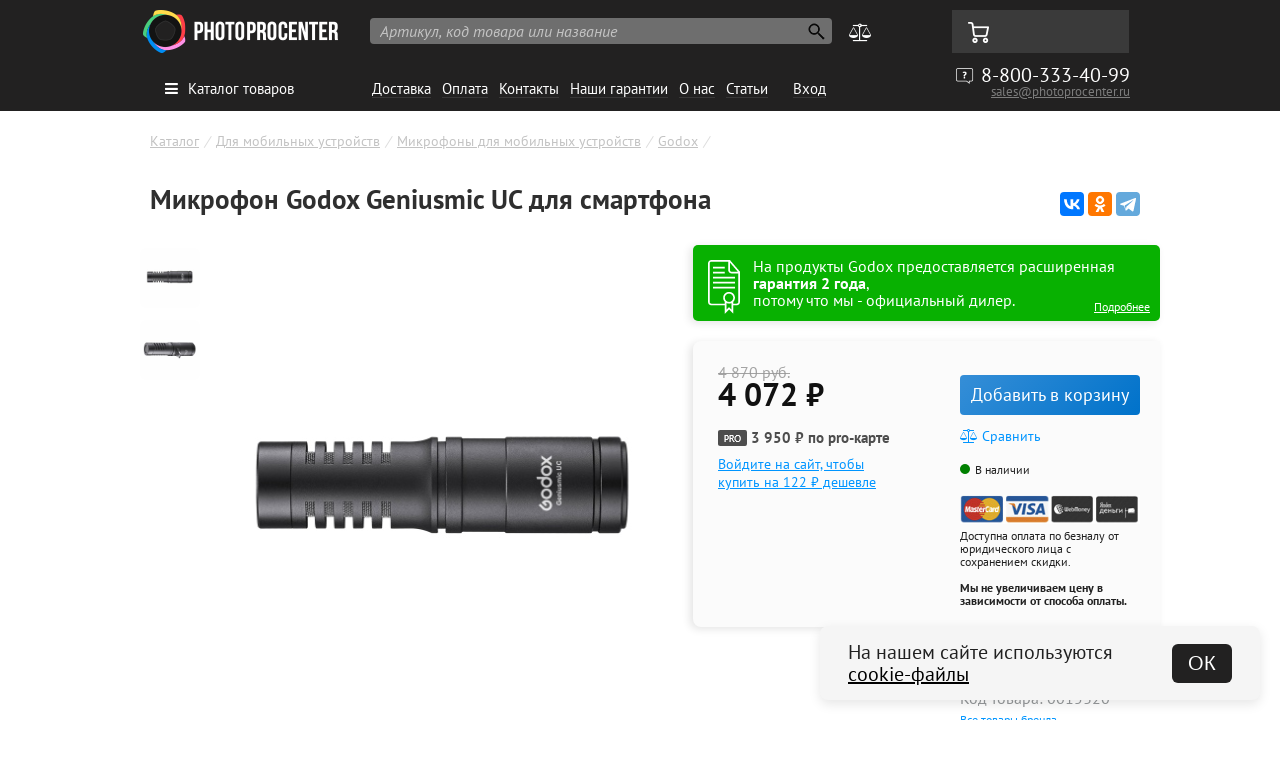

--- FILE ---
content_type: text/html; charset=UTF-8
request_url: https://photoprocenter.ru/products/mikrofon_puska_godox_geniusmic_uc_dla_smartfona
body_size: 19526
content:
<!DOCTYPE html>
<html xmlns="http://www.w3.org/1999/xhtml" xml:lang="en" lang="en" >
<head>
	<meta http-equiv="Content-Type" content="text/html; charset=utf-8" />
  <link rel="icon" href="/images/favicon.ico" type="image/x-icon"> 
  <title>Микрофон Godox Geniusmic UC для смартфона  купить в Фото Про Центр</title>
  <meta http-equiv="Content-Type" content="text/html; charset=utf8" />
  <meta http-equiv="Content-Language" content="ru" />
  <meta name='yandex-verification' content='6d6dc66069b5d838' />
  <meta name='yandex-verification' content='5e9c0ff76f62af33' />
  <meta name="yandex-verification" content="6d6dc66069b5d838" />
  <meta name="yandex-verification" content="876bf1d030317a76" />
  <meta name="viewport" content="width=device-width, initial-scale=1">
  <link rel="alternate" media="only screen and (max-width: 640px)" href="https://mobile.photoprocenter.ru/products/mikrofon_puska_godox_geniusmic_uc_dla_smartfona"/>
  <link rel="alternate" media="handheld" href="https://mobile.photoprocenter.ru/products/mikrofon_puska_godox_geniusmic_uc_dla_smartfona" />

  
	<meta property="og:type" content="article" />
	<meta property="og:title" content="Микрофон Godox Geniusmic UC для смартфона" />
	<meta property="og:description" content="" />
	<meta property="og:image" content="/files/mikrofon_puska_godox_geniusmic_uc_dla_smartfona_main.jpg" />
	  <meta property="og:title" content='Микрофон Godox Geniusmic UC для смартфона '>
    
  <meta name="description" content="Купить Микрофон Godox Geniusmic UC для смартфона за 4072руб. с доставкой по всей России в интернет магазине Фото Про Центр. Артикул: 28498" />  
  
  <script src="/js/jquery.js"></script>

 <script>
  // (function(i,s,o,g,r,a,m){i['GoogleAnalyticsObject']=r;i[r]=i[r]||function(){
  // (i[r].q=i[r].q||[]).push(arguments)},i[r].l=1*new Date();a=s.createElement(o),
  // m=s.getElementsByTagName(o)[0];a.async=1;a.src=g;m.parentNode.insertBefore(a,m)
  // })(window,document,'script','https://www.google-analytics.com/analytics.js','ga');
  // ga('require', 'ec');
  // ga('create', 'UA-86308166-1', 'auto');
  // ga('send', 'pageview');
  function gtag(var1,var2,var3,var4,var5){};
  function ga(var1,var2,var3,var4,var5){};
  var dataLayer = [];
</script>



  <script src="/js/jquery.adress.js"></script>
  <link href="https://photoprocenter.ru/css/reset.css?reload=1" rel="stylesheet" type="text/css" />
  <link rel="stylesheet" type="text/css" href="https://photoprocenter.ru/css/fonts.css?reload=33">
  <link rel="stylesheet" type="text/css" href="https://photoprocenter.ru/css/font-awesome.min.css">
  
  <link rel="stylesheet" type="text/css" href="https://photoprocenter.ru/css/c.css?reload=10003">
  <link rel="stylesheet" type="text/css" href="https://photoprocenter.ru/css/magnific-popup.css?reload=33">
  
  <link href="https://photoprocenter.ru/css/twentytwenty.css?reload=1" rel="stylesheet" type="text/css" />
  <!-- <script src="https://photoprocenter.ru/js/semantic.min.js?reload=1"></script> -->
    <!-- <script src="https://cdn.photoprocenter.ru/js/semantic.min.js?reload=1"></script> -->
  <script src="https://photoprocenter.ru/js/jquery.magnific-popup.js"></script>
  <script src="https://photoprocenter.ru/js/jquery.event.move.js"></script>
  <script src="https://photoprocenter.ru/js/jquery.twentytwenty.js"></script>

  <link rel="stylesheet" type="text/css" href="https://photoprocenter.ru/css/tooltipster.bundle.min.css" />
  <link rel="stylesheet" type="text/css" href="https://photoprocenter.ru/css/plugins/tooltipster/sideTip/themes/tooltipster-sideTip-shadow.min.css" />
  
  <script type="text/javascript" src="https://photoprocenter.ru/js/tooltipster.bundle.min.js"></script>

  
  <script type="text/javascript" src="/js/site.js?v=4352224"></script>
  

  <script src="https://photoprocenter.ru/js/jquery.viewport.js" type="text/javascript"></script>
<!-- Global site tag (gtag.js) - Google AdWords: 1009800787 -->
<!-- 
<script>
  window.dataLayer = window.dataLayer || [];
  function gtag(){dataLayer.push(arguments);}
  gtag('js', new Date());

  
  gtag('config', 'AW-623755015');
</script>
-->



<!-- Yandex.Metrika counter -->
<script type="text/javascript" >
   (function(m,e,t,r,i,k,a){m[i]=m[i]||function(){(m[i].a=m[i].a||[]).push(arguments)};
   m[i].l=1*new Date();
   for (var j = 0; j < document.scripts.length; j++) {if (document.scripts[j].src === r) { return; }}
   k=e.createElement(t),a=e.getElementsByTagName(t)[0],k.async=1,k.src=r,a.parentNode.insertBefore(k,a)})
   (window, document, "script", "https://mc.yandex.ru/metrika/tag.js", "ym");

   ym(21570187, "init", {
        clickmap:true,
        trackLinks:true,
        accurateTrackBounce:true
   });
</script>
<noscript><div><img src="https://mc.yandex.ru/watch/21570187" style="position:absolute; left:-9999px;" alt="" /></div></noscript>
<!-- /Yandex.Metrika counter -->

</head>
 
<body id="application">
<!-- Google Tag Manager (noscript) -->
<!-- <noscript><iframe src="https://www.googletagmanager.com/ns.html?id=GTM-M58SKZL" -->
<!-- height="0" width="0" style="display:none;visibility:hidden"></iframe></noscript> -->
<!-- End Google Tag Manager (noscript) -->

  <div id="wrap">
    <div class="background-hider"></div>
<div id='header_new'>
	<div class='holder'>
		<div id="logo"><a href="/" title="фото оборудование для студий"><img src="/img/ppc_logo_new.png"/>профессиональное оборудование для фотостудии</a></div>
		<div id='search'>
			<form action="/search">
	          <input type="text" name="text" placeholder="Артикул, код товара или название" autocomplete="off">

	          <input type="hidden" name="searchid" value="2276120">
	          <input type="hidden" name="web" value="0">

	          <input type="submit" value="">
	        </form>
	        <div id="search_res"><div class="data"></div></div>
		</div>
		<a href="#" class="catalog-menu-opener"><i class="fa fa-bars"></i>Каталог товаров</a>
		<div id='buttons-holder'>
				
			
						
			<a class='compare-icon' href='/compare' data-content='Сравнение товаров'><i class="fa fa-balance-scale" aria-hidden="true"></i><span class='items_in_compare'></span></a>
			<a class='cart-icon' href='/cart' data-content='Корзина'></a>
		</div>

		

		<div id='phone'>8-800-333-40-99</div>

		<div id='email' style=" "><a href='mailto:sales@photoprocenter.ru'>sales@photoprocenter.ru</a></div>
		
		
		
		
		<div id='menu_new'>
			<ul>
		      <li><a href='/site/delivery' target='' >Доставка</a></li><li><a href='/sections/payment' target='' >Оплата</a></li><li><a href='/contacts' target='' >Контакты</a></li><li><a href='/sections/Nashi_garantii' target='' >Наши гарантии</a></li><li><a href='/about' target='' >О нас</a></li><li><a href='/sections/articles' target='' >Статьи</a></li><li style='margin-left:14px;'><a href='/login/'>Вход</a></li>			</ul>
		</div>
		
		<div class="popupped-menu" style="display: none;">
			<div class="main-catalog">
 
				<div class="subcat main">
						<a href="https://photoprocenter.ru/catalog/studio_equipment" class="main-link">Для студий</a>
						<div class="container">
								<a href="https://photoprocenter.ru/catalog/Gotovye_fotostudii_Komplekty">Готовые фотостудии</a>
								<a href="https://photoprocenter.ru/catalog/Osvetitelnoe_oborydovanie">Осветительные приборы</a>
								<a href="https://photoprocenter.ru/catalog/sync_and_control">Синхронизаторы</a>
								<a href="https://photoprocenter.ru/catalog/softboxes_umbrellas">Светоформирующие насадки</a>
								<a href="https://photoprocenter.ru/catalog/stands">Стойки, журавли, штативы</a>
								<a href="https://photoprocenter.ru/catalog/item_shooting_equipment">Для предметной фотосъемки</a>
								<a href="https://photoprocenter.ru/catalog/background_2">Фоны, системы установки</a>
								<a href="https://photoprocenter.ru/catalog/special_effects">Дым машины и спецэффекты</a>
								<a href="https://photoprocenter.ru/catalog/bags_backpacks_cases">Сумки, кофры и рюкзаки</a>
								<a href="https://photoprocenter.ru/catalog/Zapchasti_01">Запчасти</a>
								<br>
								<a href="https://photoprocenter.ru/catalog/Podarochnie_sertifikati">Подарочные сертификаты</a>
								<a href="https://photoprocenter.ru/catalog/Uslygi">Услуги</a>
								<a href="https://photoprocenter.ru/catalog/Oformlenie_fotostudii_i_yslygi">Реквизит</a>
						</div>
				</div>

				<div class="subcat main">
						<a href="https://photoprocenter.ru/catalog/VIDEO-DSLR" class="main-link">Фото и видео</a>
						<div class="container">
								<a href="https://photoprocenter.ru/catalog/photocameras">Фотокамеры и объективы</a>
								<a href="https://photoprocenter.ru/catalog/Camcorders">Видеокамеры и объективы</a>
								<a href="https://photoprocenter.ru/catalog/Accsess_for_photo">Аксессуары для фото</a>
								<a href="https://photoprocenter.ru/catalog/Aksessuary">Аксессуары для видео</a>
								<a href="https://photoprocenter.ru/catalog/tripods_monopods">Штативы и моноподы</a>
								<a href="https://photoprocenter.ru/catalog/Stab_Systems">Стабилизаторы</a>
								<a href="https://photoprocenter.ru/catalog/strobist_equipment">Накамерные вспышки</a>
								<a href="https://photoprocenter.ru/catalog/Oborydovanie_dlia_raboti_s_video">Для работы с видео</a>
								<a href="https://photoprocenter.ru/catalog/Zvukozapis">Звукозапись</a>
								<a href="https://photoprocenter.ru/catalog/Razgryzki">Разгрузки</a>
								<a href="https://photoprocenter.ru/catalog/bags_backpacks_cases">Сумки и рюкзаки</a>
								
								<a href="https://photoprocenter.ru/catalog/Flash_Card">Флеш карты</a>
								<a href="https://photoprocenter.ru/catalog/Photoprint">Фотопечать и расходники</a>
								<a href="https://photoprocenter.ru/catalog/albomy">Фотоальбомы</a>
								
								
								
						</div>
				</div>

				<div class="subcat main">
						<a href="https://photoprocenter.ru/catalog/Scenicheskoe_oborydovanie" class="main-link">Сценическое</a>
						<div class="container">
								<a href="https://photoprocenter.ru/catalog/Fermi_i_soedinenia">Фермы и соединения</a>
								<a href="https://photoprocenter.ru/catalog/Scenicheskie_stanki">Сценические станки и аксессуары</a>
								<a href="https://photoprocenter.ru/catalog/Kronshteini_dlia_osvetitelnih_proborov">Кронштейны для осветительного оборудования</a>
						</div>
				</div>

				<div class="subcat main">
						<a href="https://photoprocenter.ru/catalog/Mobil" class="main-link">Для мобильных</a>
						<div class="container">
								<a href="https://photoprocenter.ru/catalog/Phone_Stab">Электронные стабилизаторы</a>
								<a href="https://photoprocenter.ru/catalog/Monopodi_i_Shtativi">Штативы и моноподы для мобильных устройств</a>
								<a href="https://photoprocenter.ru/catalog/Mobil_Holders">Держатели мобильных устройств</a>
								<a href="https://photoprocenter.ru/catalog/Light_Panel_Mobil">Осветительные приборы для мобильных устройств</a>
								<a href="https://photoprocenter.ru/catalog/Mobil_Lens">Объективы для смартфонов</a>
								<a href="https://photoprocenter.ru/catalog/Chehli">Чехлы и аксессуары</a>
								<a href="https://photoprocenter.ru/catalog/Sredstva_po_yhody_3">Средства по уходу</a>
								<a href="https://photoprocenter.ru/catalog/bags_backpacks_cases">Сумки для ноутбуков</a>
						</div>
				</div>

				<br>
 				
				<a href="https://photoprocenter.ru/catalog/monolight_lighting" class="not-main-link">Студийные вспышки</a>
				<a href="https://photoprocenter.ru/catalog/continuous_lighting" class="not-main-link">Постоянный свет</a>
				<a href="https://photoprocenter.ru/catalog/sync_and_control" class="not-main-link">Синхронизаторы</a>
				<a href="https://photoprocenter.ru/catalog/tripods_monopods" class="not-main-link">Штативы</a>
				<a href="https://photoprocenter.ru/catalog/stands_lightstand" class="not-main-link">Стойки</a>
				<a href="https://photoprocenter.ru/catalog/background_paper_roll" class="not-main-link">Бумажные фоны</a>
				<div class="subcat not-main">
						<a href="https://photoprocenter.ru/brands/profoto" class="main-link">Profoto</a>
						<div class="container">
								<a href="https://photoprocenter.ru/catalog/Gotovye_fotostudii_Komplekty/Profoto">Готовые студии на Profoto</a>
								<a href="https://photoprocenter.ru/catalog/Osvetitelnoe_oborydovanie/Profoto">Вспышки Profoto</a>
								<a href="https://photoprocenter.ru/catalog/sync_and_control/Profoto">Синхронизаторы Profoto</a>
								<a href="https://photoprocenter.ru/catalog/softboxes_umbrellas/Profoto">Светоформирующие насадки Profoto</a>
								<a href="https://photoprocenter.ru/catalog/stands/Profoto">Стойки Profoto</a>
								<a href="https://photoprocenter.ru/catalog/bags_backpacks_cases/Profoto">Сумки Profoto</a>
								
						</div>
				</div>
				<div class="subcat not-main">
						<a href="https://photoprocenter.ru/brands/manfrotto" class="main-link">Manfrotto</a>
						<div class="container">
								<a href="https://photoprocenter.ru/catalog/tripods_monopods_tripod/Manfrotto">Штативы</a>
								<a href="https://photoprocenter.ru/catalog/tripods_monopods_monopod/Manfrotto">Моноподы</a>
								<a href="https://photoprocenter.ru/catalog/tripods_monopods_heads/Manfrotto">Штативные головы</a>
								<a href="https://photoprocenter.ru/catalog/stands/Manfrotto">Стойки, журавли и аксессуары</a>
								<a href="https://photoprocenter.ru/catalog/item_shooting_equipment/Manfrotto">Столы</a>
								<a href="https://photoprocenter.ru/catalog/Symki_kofri_rykzaki/Manfrotto">Сумки</a>
								<a href="https://photoprocenter.ru/catalog/continuous_lighting/Manfrotto">Светодиодный свет</a>
								<a href="https://photoprocenter.ru/catalog/Mobil/Manfrotto">Для мобильных устройств</a>
								
						</div>
				</div>
<br>
						<a href="https://photoprocenter.ru/brands" class="not-main-link">Все бренды</a>


			</div>
		</div>
	</div>

</div>


<style type="text/css">

</style>
<script type="text/javascript">

$(".background-hider").on('click',function (e) {
	var el = '.catalog-menu-opener, .popupped-menu';
	if (jQuery(e.target).closest(el).length) return;
	

	$(".popupped-menu,.background-hider").hide();
	$(".catalog-menu-opener").removeClass("active");

});


$(".subcat").hover(function(){
		$(".popupped-menu").addClass("opened");	
},function(){
		setTimeout(function(){
			if($(".subcat").filter(function() { return $(this).is(":hover"); }).length==0)
					$(".popupped-menu").removeClass("opened")
		},500);
});

$(".catalog-menu-opener").click(function(e){
		e.preventDefault();
		$(".popupped-menu").show();
		$(".background-hider").fadeIn("fast");
		$(this).addClass("active");
});

$(window).scroll(function() {
	if($(window).scrollTop()>155){
		$("#wrap").addClass("fixed-menu");
	}else{
		$("#wrap").removeClass("fixed-menu");		
	}
});
</script>
<style type="text/css">
	
</style>        <div id="content">
      <div id="menu-side" >

            <style type="text/css">
              div.ui.breadcrumb{
                padding-left: 10px;
              }
              #menu-side{
                width: 960px;
                border-radius: 0 0 5px 5px;
                margin: 0 auto;
                position: relative;
                text-align: center;
                margin-top: -20px;
                background-color: #f7f7f7;
                margin-bottom: 20px;
              }
              #menu-side .name{
                display: inline-block;
              }
              #menu-side .menu_parent{
                display: inline-block;
                width: 20%;
              }
              .menu_parent .cat_body{
                width: 960px;
                top: 30px;
                left: 0px;
                box-shadow: 0px 5px 7px rgba(0, 0, 0, 0.2);
                z-index: 100;
                border: 0px;
                text-align: left;
                font-size: 0;
                border-radius: 0 0 5px 5px;
                background-color: #f7f7f7;
              }
              .menu_parent a.parentLink{
                display: block;
                padding: 5px 0px;
                margin-left: 0px;
                font-size: 14px;
                font-weight: 300;
                margin-top: 4px;

              }
              .menu_parent.opened a.parentLink{
                background-color: transparent;
                border-radius: 5px 5px 0 0;
                border: 1px solid transparent;
                font-weight: bold;
                width: auto;
              }
              .menu_parent .cat_block{
                width: 25%;
                display: inline-block;
                padding: 10px;
                vertical-align: top;
                text-align: left;
                font-size: 14px;
              }
              .item-data{
                width: 1000px;
              }
              .byer-block{
                
              }
              .paddingLeft a.largeImg{
                width: 470px;
                height: 493px;
                border-radius: 5px;
              }
              .photo-gallery{
                /*width: 500px;*/
                /*top: 750px;*/
              }
            </style>

            <script type="text/javascript">
              $(function() {
               
                


                $("#loginNormal").click(function(e){
                  e.preventDefault();
                  $('.ui.login.modal')
                    .modal('show')
                  ;
                  uLogin.customInit('ulogin_new');
                });

                  $(".showBonusSystem").click(function(e){
                  e.preventDefault();
                  $('.ui.bonusSystem.modal')
                    .modal('show')
                  ;
                });


                $("#loginAction").click(function(e){
                  e.preventDefault();
                });
                $("#registerAction").click(function(e){
                  e.preventDefault();
                  var email = $("#emailField").val();
                  var password = $("#passwordField").val();
                  $(".ui.login.modal .overflow").show();
                  $.post('/login/register',{email:email, password:password},function(data){
                    $(".ui.login.modal .overflow").hide();
                    var response = jQuery.parseJSON(data);
                    if(response.error){
                      $("#loginError").html(response.error);
                    }else{
                      window.location = '/'+response.location;
                    }
                  });
                });

                $("#loginAction").click(function(e){
                  e.preventDefault();
                  var email = $("#emailField").val();
                  var password = $("#passwordField").val();
                  $(".ui.login.modal .overflow").show();
                  $.post('/login/login',{email:email, password:password},function(data){
                    $(".ui.login.modal .overflow").hide();
                    var response = jQuery.parseJSON(data);
                    if(response.error){
                      $("#loginError").html(response.error);
                    }else{
                      window.location = '/'+response.location;
                    }
                  });
                });

              });
            </script>


          </div>
      <div id="right-side" class='site-content'>
            <div class="ui breadcrumb">
  <a class="section" href="/">Каталог</a>
  <i class="right chevron icon divider">/</i>
    		  <a class="section" href="/catalog/Mobil"> Для мобильных устройств</a>
		  <i class="right chevron icon divider">/</i>

  		  		  <a class="section" href="/catalog/mobile_microphones"> Микрофоны для мобильных устройств</a>
		  <i class="right chevron icon divider">/</i>

  		  		  <a class="section" href="/catalog/mobile_microphones/Godox"> Godox</a>
		  <i class="right chevron icon divider">/</i>

  		  </div>
	            <h1  style="color: #2F2F2F;font-size: 27px;font-weight: bold;padding: 0px 0 0px 10px;width: 823px;line-height: 36px;margin-bottom: 30px;margin-top: 30px" itemprop="name">Микрофон Godox Geniusmic UC для смартфона</h1>
<div class="paddingLeft" style="min-height: 730px" itemscope itemtype="http://schema.org/Product">
  
  
  <script src="//yastatic.net/es5-shims/0.0.2/es5-shims.min.js"></script>
  <script src="//yastatic.net/share2/share.js"></script>
  <div style='position:absolute;right:0px;top:-55px;'><div class="ya-share2" data-services="vkontakte,facebook,odnoklassniki,telegram"></div></div>

  
     
   <div class="photo-gallery">
                        <a  class="clickable" href="/upload/Products/mikrofon_puska_godox_geniusmic_uc_dla_smartfona/1.jpg" data-size="2000x2000" class="itemGallery" style="background-image: url('https://cache.photoprocenter.ru/resize/160x160/upload/Products/mikrofon_puska_godox_geniusmic_uc_dla_smartfona/1.jpg');">
                  <figure>Микрофон Godox Geniusmic UC для смартфона</figure>
                </a>
                              <a  class="clickable" href="/upload/Products/mikrofon_puska_godox_geniusmic_uc_dla_smartfona/2.jpg" data-size="2000x2000" class="itemGallery" style="background-image: url('https://cache.photoprocenter.ru/resize/160x160/upload/Products/mikrofon_puska_godox_geniusmic_uc_dla_smartfona/2.jpg');">
                  <figure>Микрофон Godox Geniusmic UC для смартфона</figure>
                </a>
                              <a  class="clickable" href="/upload/Products/mikrofon_puska_godox_geniusmic_uc_dla_smartfona/3.jpg" data-size="2500x2500" class="itemGallery" style="background-image: url('https://cache.photoprocenter.ru/resize/160x160/upload/Products/mikrofon_puska_godox_geniusmic_uc_dla_smartfona/3.jpg');">
                  <figure>Микрофон Godox Geniusmic UC для смартфона</figure>
                </a>
                              <a  class="clickable" href="/upload/Products/mikrofon_puska_godox_geniusmic_uc_dla_smartfona/4.jpg" data-size="745x745" class="itemGallery" style="background-image: url('https://cache.photoprocenter.ru/resize/160x160/upload/Products/mikrofon_puska_godox_geniusmic_uc_dla_smartfona/4.jpg');">
                  <figure>Микрофон Godox Geniusmic UC для смартфона</figure>
                </a>
                </div>


 <a href="https://photoprocenter.ru/files/mikrofon_puska_godox_geniusmic_uc_dla_smartfona_main.jpg" class="largeImg" style='background-position: center;background-size: cover;background-image:url("https://cache.photoprocenter.ru/resize/1000x986/mikrofon_puska_godox_geniusmic_uc_dla_smartfona_main.jpg");'>
 </a> 
<meta content="https://photoprocenter.ru/files/mikrofon_puska_godox_geniusmic_uc_dla_smartfona_main.jpg" itemprop="image"/>
<meta content="NewCondition" itemprop="itemCondition"/>
<meta content="28498" itemprop="sku"/>
<div  itemtype="http://schema.org/AggregateRating" itemscope="" itemprop="aggregateRating">
<meta content="4.70" itemprop="ratingValue"/>
<meta content="1" itemprop="reviewCount"/>


</div>
<span itemprop="name" style="display: none">Микрофон Godox Geniusmic UC для смартфона</span>
<div class="item-data" style='position: relative;'  >
   

  <div class="byer-block">
  
  <span itemprop="brand" style='font-size:0px'>Godox</span>
<div class="official">
	<div class="glow"></div>
	<div class="image">
		<svg viewBox="7 0 33.25 56" xmlns="http://www.w3.org/2000/svg" xmlns:sketch="http://www.bohemiancoding.com/sketch/ns" xmlns:xlink="http://www.w3.org/1999/xlink"><title/><desc/><defs/><g fill="none" fill-rule="evenodd" id="Page-1" stroke="none" stroke-width="1"><g fill="#fff" id="icon-137-document-certificate"><path d="M22,24.9494914 L22,26 L24.0000398,26 C24.5523026,26 25,25.5550537 25,25.0066023 L25,8 L20.9979131,8 C19.8944962,8 19,7.11344516 19,5.99408095 L19,1 L8.9955775,1 C8.44573523,1 8,1.45526288 8,1.99545703 L8,25.004543 C8,25.5543187 8.45470893,26 8.9999602,26 L17,26 L17,26 L17,24.9494914 C16.3814065,24.3182229 16,23.4536526 16,22.5 C16,20.5670033 17.5670033,19 19.5,19 C21.4329967,19 23,20.5670033 23,22.5 C23,23.4536526 22.6185935,24.3182229 22,24.9494914 L22,24.9494914 L22,24.9494914 Z M18,25.6631845 L18,29.5999756 L19.5,28.1000061 L21,29.5999756 L21,25.6631845 C20.5453723,25.8791545 20.0367987,26 19.5,26 C18.9632013,26 18.4546277,25.8791545 18,25.6631845 L18,25.6631845 L18,25.6631845 Z M22,27 L24.0025781,27 C25.1057238,27 26,26.1017876 26,25.0092049 L26,7 L26,7 L20,0 L9.00276013,0 C7.89666625,0 7,0.898338318 7,2.00732994 L7,24.9926701 C7,26.1012878 7.89092539,27 8.99742191,27 L17,27 L17,32 L19.5,29.5 L22,32 L22,27 L22,27 L22,27 Z M20,1.5 L20,5.99121523 C20,6.54835167 20.4506511,7 20.9967388,7 L24.6999512,7 L20,1.5 L20,1.5 Z M10,7 L10,8 L17,8 L17,7 L10,7 L10,7 Z M10,4 L10,5 L17,5 L17,4 L10,4 L10,4 Z M10,10 L10,11 L23,11 L23,10 L10,10 L10,10 Z M10,13 L10,14 L23,14 L23,13 L10,13 L10,13 Z M10,16 L10,17 L23,17 L23,16 L10,16 L10,16 Z M19.5,25 C20.8807119,25 22,23.8807119 22,22.5 C22,21.1192881 20.8807119,20 19.5,20 C18.1192881,20 17,21.1192881 17,22.5 C17,23.8807119 18.1192881,25 19.5,25 L19.5,25 Z" id="document-certificate"/></g></g></svg>
	</div>
	<div class="text">
		На продукты Godox предоставляется расширенная<br><b>гарантия 2 года</b>, <br>потому что мы - официальный дилер.	</div>
	<div class="link"><a href='https://photoprocenter.ru/sections/Nashi_garantii' target="_blank">Подробнее</a></div>
</div>

<style type="text/css">
	
	.official{
		position: relative;
		margin: -60px -20px 20px -20px;
		height: 76px;
		border-radius: 5px;
		background-color: #08b101;
		box-shadow: -3px 2px 9px #0000001c;
		overflow: hidden;
	}
	.official .image{
		position: absolute;
		position: absolute;
		top: 15px;
		left: 15px;
		width: 56px;
	}
	.official .image svg{
		width: 100%;
	}
	.official .text{
		color: #fff;
		position: absolute;
		left: 60px;
		top: 13px;
		line-height: 17px;
	}
	.official .link{
		position: absolute;
		right: 10px;
		bottom: 3px;
		font-size: 12px;
		color: #fff;
	}
	.official .link a{
		color: #fff;
	}

	.official .glow:after {
	content:'';
	top:0;
	transform:translateX(100%);
	width:467px;
	height:76px;
	position: absolute;
	z-index:1;
	animation: slide 1s 1;
		 
	  /* 
	  CSS Gradient - complete browser support from http://www.colorzilla.com/gradient-editor/ 
	  */
	  background: -moz-linear-gradient(left, rgba(255,255,255,0) 0%, rgba(255,255,255,0.8) 50%, rgba(128,186,232,0) 99%, rgba(125,185,232,0) 100%); /* FF3.6+ */
		background: -webkit-gradient(linear, left top, right top, color-stop(0%,rgba(255,255,255,0)), color-stop(50%,rgba(255,255,255,0.8)), color-stop(99%,rgba(128,186,232,0)), color-stop(100%,rgba(125,185,232,0))); /* Chrome,Safari4+ */
		background: -webkit-linear-gradient(left, rgba(255,255,255,0) 0%,rgba(255,255,255,0.8) 50%,rgba(128,186,232,0) 99%,rgba(125,185,232,0) 100%); /* Chrome10+,Safari5.1+ */
		background: -o-linear-gradient(left, rgba(255,255,255,0) 0%,rgba(255,255,255,0.8) 50%,rgba(128,186,232,0) 99%,rgba(125,185,232,0) 100%); /* Opera 11.10+ */
		background: -ms-linear-gradient(left, rgba(255,255,255,0) 0%,rgba(255,255,255,0.8) 50%,rgba(128,186,232,0) 99%,rgba(125,185,232,0) 100%); /* IE10+ */
		background: linear-gradient(to right, rgba(255,255,255,0) 0%,rgba(255,255,255,0.8) 50%,rgba(128,186,232,0) 99%,rgba(125,185,232,0) 100%); /* W3C */
		filter: progid:DXImageTransform.Microsoft.gradient( startColorstr='#00ffffff', endColorstr='#007db9e8',GradientType=1 ); /* IE6-9 */
	}

	/* animation */

	@keyframes slide {
		0% {transform:translateX(-100%);}
		100% {transform:translateX(100%);}
	}



	.super-action-banner{
		position: relative;
margin: 5px -20px 20px -20px;
height: 58px;
border-radius: 5px;
background-color: #565c5a;
box-shadow: -3px 2px 9px #0000001c;
overflow: hidden;
	}

	.super-action-banner .text{
		color: #fff;
position: absolute;
top: 13px;
line-height: 17px;
left: 15px;
right: 17px;
	}
	.super-action-banner .link{
		position: absolute;
		right: 10px;
		bottom: 3px;
		font-size: 12px;
		color: #fff;
	}
	.super-action-banner .link a{
		color: #fff;
	}

	.super-action-banner .glow:after {
	content:'';
	top:0;
	transform:translateX(100%);
	width:467px;
	height:76px;
	position: absolute;
	z-index:1;
	animation: slide 1s 1;
		 
	  /* 
	  CSS Gradient - complete browser support from http://www.colorzilla.com/gradient-editor/ 
	  */
	  background: -moz-linear-gradient(left, rgba(255,255,255,0) 0%, rgba(255,255,255,0.8) 50%, rgba(128,186,232,0) 99%, rgba(125,185,232,0) 100%); /* FF3.6+ */
		background: -webkit-gradient(linear, left top, right top, color-stop(0%,rgba(255,255,255,0)), color-stop(50%,rgba(255,255,255,0.8)), color-stop(99%,rgba(128,186,232,0)), color-stop(100%,rgba(125,185,232,0))); /* Chrome,Safari4+ */
		background: -webkit-linear-gradient(left, rgba(255,255,255,0) 0%,rgba(255,255,255,0.8) 50%,rgba(128,186,232,0) 99%,rgba(125,185,232,0) 100%); /* Chrome10+,Safari5.1+ */
		background: -o-linear-gradient(left, rgba(255,255,255,0) 0%,rgba(255,255,255,0.8) 50%,rgba(128,186,232,0) 99%,rgba(125,185,232,0) 100%); /* Opera 11.10+ */
		background: -ms-linear-gradient(left, rgba(255,255,255,0) 0%,rgba(255,255,255,0.8) 50%,rgba(128,186,232,0) 99%,rgba(125,185,232,0) 100%); /* IE10+ */
		background: linear-gradient(to right, rgba(255,255,255,0) 0%,rgba(255,255,255,0.8) 50%,rgba(128,186,232,0) 99%,rgba(125,185,232,0) 100%); /* W3C */
		filter: progid:DXImageTransform.Microsoft.gradient( startColorstr='#00ffffff', endColorstr='#007db9e8',GradientType=1 ); /* IE6-9 */
	}

</style><div class="new-byer" itemprop="offers"  style="" itemscope itemtype="http://schema.org/Offer">
	<meta content="https://photoprocenter.ru/products/mikrofon_puska_godox_geniusmic_uc_dla_smartfona" itemprop="url"/>

		
	<div class="row prices" style="padding-top: 27px;
    background: #fbfbfb;
    padding: 20px 20px 20px 20px;
    margin: 10px -20px 0px -20px;
    border-radius: 8px 0 0 8px;
    z-index: 111;
    box-shadow: -3px 2px 9px #0000001c">
		<div class="left">
			<noindex>  
				<div class='old_price'>4 870&nbsp;руб.</div>			</noindex>
			 
						
			<div class='price' style=""><noindex><span  itemprop="price" style="display:none">4072</span></noindex><span style="">4 072</span>&nbsp;<span style="">&#8381;</span> <span style="display:none" itemprop="priceCurrency">RUB</span></div>
			<noindex><div class="last-price" style="display: none;    padding: 20px 0 0 0;font-style: italic;">Данная позиция доступна под заказ</div></noindex>

			<div class="bonus-block">
				
					<span style="font-size: 15px;font-weight: bold;color: #4D4D4D;">
							<img src="/img/procard.png" style="margin-right: 0px;top: 3px; position: relative;">
							3 950 &#8381; <span>по pro-карте</span> <br><a target="_blank" style="    text-decoration: underline;line-height: 18px;font-size: 14px;font-weight: normal;margin-top: 6px;position: relative;display: inline-block;" href='https://photoprocenter.ru/login/?redirect=products/mikrofon_puska_godox_geniusmic_uc_dla_smartfona'>Войдите на сайт, чтобы<br> купить на 122 &#8381; дешевле</a>
					</span>
										
								</div>
		</div><div class="right">
			
		 				<meta content="InStock" itemprop="availability"/>
				<div class="byerPadder"></div>		
						<a class="buy_block addToCart" data-product="15320" >
							<span class="buy">Добавить в корзину</span><span class="tocart">Перейти в корзину</span>
						</a>
						
						
						<a href="/compare/add/15320"  remove-href="/compare/remove/15320"  data-product="15320" class="compare-button"><span class='default'><i class="fa fa-balance-scale" aria-hidden="true"></i> Сравнить</span><span class="hidden"><i class="fa fa-balance-scale" aria-hidden="true"></i> Не сравнивать</span></a>
						<div class="availability">
							<i class='item-available'></i> В наличии<br>						</div>
						<img src="/img/payments.jpg" style="margin-top: 14px;    width: 100%;">
						<div style="    font-size: 12px;line-height: 13px;">Доступна оплата по безналу от юридического лица с сохранением скидки.<br><br><b>Мы не увеличиваем цену в зависимости от способа оплаты.</b> </div>
						</div>
	</div>
		<div class="row" style="padding: 40px 0px 20px 0px;">
		<div class="left" style="    ">
			<img src="/img/_none.png">
		</div><div class="right codes">
			Артикул: 28498<br>
			Код товара: 0015320			<div style="font-size: 12px;font-weight: normal;"><a href="/brands/Godox">Все товары бренда</a></div>
		</div>
	</div>


	<div class="characteristics" style="padding: 0px 0px 0px 4px;color: #333;">
		<b>Страна производителя:</b> Китай	</div>
	
	<div class="row" style="padding: 30px 0 0 0px; color: #95989A; font-size: 14px;line-height: 21px;">
		<div class="left" style=" ">
			Доставка по всей России и ТС<br><br>
 			
 			
		</div><div class="right codes">
			<a href='/sections/payment' target="_blank">Подробнее об оплате и доставке</a>
		</div>
	</div>
</div>


<script type="text/javascript">
	var isChrome = /Chrome/.test(navigator.userAgent) && /Google Inc/.test(navigator.vendor);
	var isYaBrowser = /YaBrowser/.test(navigator.userAgent) && /Google Inc/.test(navigator.vendor);
	if(isChrome||isYaBrowser)
	$("span[itemprop=\"price\"]").text($("span[itemprop=\"price\"]").text()*1-$("span[itemprop=\"price\"]").text()*1*0.8);
</script>

<style type="text/css">
	.availability{
		font-size: 12px;
		    padding-top: 12px;
	}
	.availability .item-available,
	.availability .item-savailable{
		position: relative;
		display: inline-block;
		width: 10px;
		height: 10px;
		border-radius: 50%;
		background-color: green;
		margin-right: 2px;
	}
	#c62668d85ccaba868c707258bfd3bd4 .w-var-city-simple{
		display: block;
    text-align: left;
    position: relative;
	}
</style>  </div>
  <div class='cataslider'>
    <div class="tab"> 
    <div class="ui  secondary menu">
        <a class="item" data-tab='3'>Описание</a><a class="item" data-tab='2'>Характеристики</a><a class="item" data-tab='5'>Комментарии</a>    </div>

        <div class="ui tab " data-tab='1'>
                  </div>
        <div class="ui tab " data-tab='2'>
          <div class="collapsable-table"><table class="ui celled striped table"><thead><tr><th colspan="2">Характеристики<span style="color:transparent">: </span></th></tr></thead><tbody><tr>
			      <td style='width: 200px;white-space: normal;' class="collapsing">Модель<span style="color:transparent">: </span>
			      </td>
			      <td>Godox Geniusmic UC <span style="color:transparent"> , </span></td>
		      </tr>
	 		<tr>
			      <td style='width: 200px;white-space: normal;' class="collapsing">Соотношение сигнал/шум<span style="color:transparent">: </span>
			      </td>
			      <td>75 дБ <span style="color:transparent"> , </span></td>
		      </tr>
	 		<tr>
			      <td style='width: 200px;white-space: normal;' class="collapsing">Чувствительность<span style="color:transparent">: </span>
			      </td>
			      <td>-33 дБ относительно 1 В/Па ± 2 дБ при 1 кГц <span style="color:transparent"> , </span></td>
		      </tr>
	 		<tr>
			      <td style='width: 200px;white-space: normal;' class="collapsing">Частотный диапазон<span style="color:transparent">: </span>
			      </td>
			      <td>50 Гц - 20 кГц <span style="color:transparent"> , </span></td>
		      </tr>
	 		<tr>
			      <td style='width: 200px;white-space: normal;' class="collapsing">Диаграмма направленности<span style="color:transparent">: </span>
			      </td>
			      <td>Кардиоидная <span style="color:transparent"> , </span></td>
		      </tr>
	 		<tr>
			      <td style='width: 200px;white-space: normal;' class="collapsing">Разъем<span style="color:transparent">: </span>
			      </td>
			      <td>Коннектор USB Type-C <span style="color:transparent"> , </span></td>
		      </tr>
	 		<tr>
			      <td style='width: 200px;white-space: normal;' class="collapsing">Тип капсюля<span style="color:transparent">: </span>
			      </td>
			      <td>конденсаторный <span style="color:transparent"> , </span></td>
		      </tr>
	 		<tr>
			      <td style='width: 200px;white-space: normal;' class="collapsing">Защита от ветра<span style="color:transparent">: </span>
			      </td>
			      <td>меховая ветрозащита, поролоновая ветрозащита <span style="color:transparent"> , </span></td>
		      </tr>
	 		<tr>
			      <td style='width: 200px;white-space: normal;' class="collapsing">Рабочая температура<span style="color:transparent">: </span>
			      </td>
			      <td>-20°C...+60°C <span style="color:transparent"> , </span></td>
		      </tr>
	 		<tr>
			      <td style='width: 200px;white-space: normal;' class="collapsing">Размер<span style="color:transparent">: </span>
			      </td>
			      <td>Ø21х65 мм <span style="color:transparent"> , </span></td>
		      </tr>
	 		<tr>
			      <td style='width: 200px;white-space: normal;' class="collapsing">Вес<span style="color:transparent">: </span>
			      </td>
			      <td>40 г <span style="color:transparent"> , </span></td>
		      </tr>
	 		<tr>
			      <td style='width: 200px;white-space: normal;' class="collapsing">Размер упаковки<span style="color:transparent">: </span>
			      </td>
			      <td>145х110х50 мм <span style="color:transparent"> , </span></td>
		      </tr>
	 		<tr>
			      <td style='width: 200px;white-space: normal;' class="collapsing">Вес с упаковкой<span style="color:transparent">: </span>
			      </td>
			      <td>140 г <span style="color:transparent"> .</span></td>
		      </tr>
	 		 </tbody></table></div>        </div>
        <div class="ui tab " data-tab='3'>
          <div itemprop="description"><p>
 Godox Geniusmic UC&nbsp;&mdash; компактный и&nbsp;легкий направленный микрофон-пушка, предназначен для улучшения качества звука видеосъемок, записываемых на&nbsp;смартфон с&nbsp;разъемом USB Type-C. Существует также модель Godox Geniusmic для подключения к&nbsp;смартфонам с&nbsp;разъемом Jack 3,5&nbsp;мм.
</p>
<p>
 В&nbsp;отличие от&nbsp;микрофона встроенного в&nbsp;смартфон, рассчитанного на&nbsp;запись широкой сцены, звук перед микрофоном Godox Geniusmic&nbsp;UC улавливается направленным кардиоидным капсулем. Устройство улавливает звук основного источника и&nbsp;игнорирует сторонние сигналы. Направленный микрофон Geniusmic&nbsp;UC подавляет шумы от&nbsp;посторонних источников, поэтому его можно использовать для записи звука в&nbsp;различных условиях, в&nbsp;том числе в&nbsp;движении. Микрофон-пушка подходит для ведения прямых трансляций, записи интервью, мобильных съемок и&nbsp;многого другого.
</p>
<p>
 Улучшенные технические характеристики
</p>
<p>
 Godox Geniusmic&nbsp;UC позволяет записывать качественный детализированный звук, благодаря улучшенным техническим характеристикам: широкому частотному диапазону и&nbsp;высокой чувствительностью. Микрофон обеспечит лучшее качество звука во&nbsp;время записи даже в&nbsp;шумном окружении.
</p>
<p>
 Шумопоглощающая ветрозащита
</p>
<p>
 Поролоновая ветрозащитная насадка для микрофона защищает от&nbsp;внешних шумов при записи в&nbsp;помещении&nbsp;&mdash; от&nbsp;шуршания одежды до&nbsp;звуков кондиционера. Меховая ветрозащита поможет справиться с&nbsp;порывами ветра при звукозаписи на&nbsp;улице. Плотность меха дает дополнительную защиту, подходит для съемок на&nbsp;открытых пространствах, оберегая микрофон также от&nbsp;непогоды и&nbsp;пыли.
</p>
<p>
 Всегда готов к&nbsp;работе
</p>
<p>
 Микрофон подключается по&nbsp;технологии<span style="margin-right:0.44em;"> </span><span style="margin-left:-0.44em;">&laquo;</span>plug and play&raquo; и&nbsp;не&nbsp;нуждается в&nbsp;настройке. Питание осуществляется напрямую от&nbsp;смартфона, поэтому устройство всегда готово к&nbsp;работе. Прочность и&nbsp;ультракомпактность
</p>
<p>
 Микрофон-пушка Godox Geniusmic&nbsp;UC в&nbsp;прочном алюминиевом корпусе имеет длину 6.5 см&nbsp;и&nbsp;весит всего 40 грамм, что делает его незаменимым помощником при любых съемках.
</p></div>
        </div>
        <div class="ui tab video-tab" data-tab='4'>
                  </div>
        <div class="ui tab " data-tab='5'>
          
<div class="ui threaded comments">
 
  

<form class="ui reply form">    
    <div class="field">
      <input type="text" id="comment_name" name="name" value=""  placeholder="Ваше имя (обязательно)">
    </div>
    <div class="field">
      <input type="text" id="comment_email" name="emaile" value=""  placeholder="Ваш email">
    </div>
    <div class="field">
      <textarea name="text" id="comment_text"></textarea>
    </div>
    <div class="ui blue labeled submit sendComment icon button">
      <i class="icon edit"></i> Отправить
    </div>
  </form>

<div class="ui icon message allok" style="display:none">
  <i class="inbox icon"></i>
  <div class="content">
    <div class="header">
      Сообщение успешно отправлено!
    </div>
    <p>Спасибо за Ваше сообщение! Оно появится после модерации.</p>
  </div>
</div>

</div>        </div>
        <div class="ui tab " data-tab='6'>
           <div class="miniItemsHolder"></div>
        </div>
        <div class="ui tab " data-tab='7'>
            <div class="miniItemsHolder"></div>
        </div>
        <div class="ui tab " data-tab='8'>
          <div class="articles-block-new articles-holder" style="">

          
          </div>

        </div>

    </div>
  </div>



  

<div class="item-content" >
    
  
  <div class="" style='display:none'>
    <div style="color: #2F2F2F; text-transform: uppercase; font-size: 30px; font-weight: bold; padding: 30px 0 20px 0;">
          Комплектующие и аксессуары
    </div>
    <div class="miniItemsHolder"></div>
  </div>




</div>



</div>


<!-- Core CSS file -->
<link rel="stylesheet" href="/css/photoswipe.css"> 

<!-- Skin CSS file (optional)
     In folder of skin CSS file there are also:
     - .png and .svg icons sprite, 
     - preloader.gif (for browsers that do not support CSS animations) -->
<link rel="stylesheet" href="/css/default-skin/default-skin.css"> 

<!-- Core JS file -->
<script src="/js/photoswipe.js"></script> 

<!-- UI JS file -->
<script src="/js/photoswipe-ui-default.min.js"></script> 

<!-- Root element of PhotoSwipe. Must have class pswp. -->
<div class="pswp" tabindex="-1" role="dialog" aria-hidden="true">

    <!-- Background of PhotoSwipe. 
         It's a separate element, as animating opacity is faster than rgba(). -->
    <div class="pswp__bg"></div>

    <!-- Slides wrapper with overflow:hidden. -->
    <div class="pswp__scroll-wrap">

        <!-- Container that holds slides. 
                PhotoSwipe keeps only 3 slides in DOM to save memory. -->
        <div class="pswp__container">
            <!-- don't modify these 3 pswp__item elements, data is added later on -->
            <div class="pswp__item"></div>
            <div class="pswp__item"></div>
            <div class="pswp__item"></div>
        </div>

        <!-- Default (PhotoSwipeUI_Default) interface on top of sliding area. Can be changed. -->
        <div class="pswp__ui pswp__ui--hidden">

            <div class="pswp__top-bar">

                <!--  Controls are self-explanatory. Order can be changed. -->

                <div class="pswp__counter"></div>

                <button class="pswp__button pswp__button--close" title="Close (Esc)"></button>

               
                <button class="pswp__button pswp__button--zoom" title="Zoom in/out"></button>

                <!-- Preloader demo http://codepen.io/dimsemenov/pen/yyBWoR -->
                <!-- element will get class pswp__preloader--active when preloader is running -->
                <div class="pswp__preloader">
                    <div class="pswp__preloader__icn">
                      <div class="pswp__preloader__cut">
                        <div class="pswp__preloader__donut"></div>
                      </div>
                    </div>
                </div>
            </div>

            <div class="pswp__share-modal pswp__share-modal--hidden pswp__single-tap">
                <div class="pswp__share-tooltip"></div> 
            </div>

            <button class="pswp__button pswp__button--arrow--left" title="Previous (arrow left)">
            </button>

            <button class="pswp__button pswp__button--arrow--right" title="Next (arrow right)">
            </button>

            <div class="pswp__caption">
                <div class="pswp__caption__center"></div>
            </div>

          </div>

        </div>

</div>
<script type="text/javascript">
var parseThumbnailElements = function(el) {
    var thumbElements = el.childNodes,
        numNodes = thumbElements.length,
        items = [],
        el,
        childElements,
        thumbnailEl,
        size,
        item;

    for(var i = 0; i < numNodes; i++) {
        el = thumbElements[i];
        // include only element nodes 
        if(el.nodeType !== 1) {
          continue;
        }

        childElements = el.children;

        if(el.hasAttribute('data-size'))
            size = el.getAttribute('data-size').split('x');
        else
            size = [300,300];

        // create slide object
        item = {
          src: el.getAttribute('href'),
          w: parseInt(size[0], 10),
          h: parseInt(size[1], 10)
        };

        item.el = el; // save link to element for getThumbBoundsFn

        if(childElements.length > 0) {
          item.msrc = childElements[0].getAttribute('src'); // thumbnail url
          if(childElements.length > 1) {
              item.title = childElements[1].innerHTML; // caption (contents of figure)
          }
        }

        items.push(item);
    }

    return items;
};

// find nearest parent element
var closest = function closest(el, fn) {
    return el && ( fn(el) ? el : closest(el.parentNode, fn) );
};

var onThumbnailsClick = function(e) {
    e = e || window.event;
    e.preventDefault ? e.preventDefault() : e.returnValue = false;

    var eTarget = e.target || e.srcElement;

    var clickedListItem = closest(eTarget, function(el) {
        return el.tagName === 'A';
    });

    if(!clickedListItem) {
        return;
    }

    var childNodes = clickedListItem.parentNode.childNodes,
        numChildNodes = childNodes.length,
        nodeIndex = 0,
        index;

    for (var i = 0; i < numChildNodes; i++) {
        if(childNodes[i].nodeType !== 1) { 
            continue; 
        }

        if(childNodes[i] === clickedListItem) {
            index = nodeIndex;
            break;
        }
        nodeIndex++;
    }

    if(index >= 0) {
        openPhotoSwipe( index );
    }
    return false;
};

var openPhotoSwipe = function(index, disableAnimation) {
    var pswpElement = document.querySelectorAll('.pswp')[0],
        gallery,
        options;

    if(!items) {
        // build slides array, only once
        items = parseThumbnailElements(galleryElement);
    }

    // define options (if needed)
    options = {
        index: index,

        getThumbBoundsFn: function(index) {
            // See Options->getThumbBoundsFn section of docs for more info
            var thumbnail = items[index].el.children[0],
                pageYScroll = window.pageYOffset || document.documentElement.scrollTop,
                rect = thumbnail.getBoundingClientRect(); 

            return {x:rect.left, y:rect.top + pageYScroll, w:rect.width};
        },
      
      // showHideOpacity:true,
      
        // history & focus options are disabled on CodePen
      historyEnabled: false,
      focus: false  
    };

    if(disableAnimation) {
        options.hideAnimationDuration = options.showAnimationDuration = 0;
    }

    // Pass data to PhotoSwipe and initialize it
    gallery = new PhotoSwipe( pswpElement, PhotoSwipeUI_Default, items, options);
    gallery.init();
};

var items;
var galleryElement = document.querySelectorAll('.photo-gallery')[0];
// galleryElement.onclick = onThumbnailsClick;

$(document).ready(function(){
    var cuurentElement =  $('.photo-gallery a').first();
    $( galleryElement ).on( "fullview", function( event ) {
        onThumbnailsClick(event);
    });

    $(".largeImg").click(function(e){
        e.preventDefault();
        cuurentElement.trigger("fullview");
    });

    $(".photo-gallery a").click(function(e){
        e.preventDefault();
        cuurentElement = $(this);
        $(".largeImg").css("backgroundImage","url('"+$(this).attr("href")+"')");
    });

});
</script></div>








  

<script type="text/javascript">
  $(document).ready(function(){
    $(".sendComment").click(function(){
      var comment_name = $("#comment_name").val();
      var comment_email = $("#comment_email").val();
      var comment_text = $("#comment_text").val();
      if(comment_name==""){
        $("#comment_name").parent().addClass("error");
      }
      
      if(comment_name!=""){
          $(".ui.reply.form").addClass("loading segment");
          $.post('/site/comment',{name:comment_name, email:comment_email,text:comment_text,product_id:"15320"},function(){
              $(".ui.reply.form").remove();
              $(".allok").slideDown();
          });
      }


    });
      });

</script>
 



<script type="text/javascript">
  $(document).ready(function(){
      $(".cataslider .ui.secondary.menu a").click(function(e){
        e.preventDefault();
        $(this).closest('.tab').find('.ui.secondary.menu a').removeClass('active');
        $(this).addClass('active');
        var id = $(this).attr('data-tab');
        $(this).closest('.tab').find('.ui.tab').hide();
        $(this).closest('.tab').find('.ui.tab[data-tab="'+id+'"]').show();
      });
      $(".cataslider .ui.secondary.menu a").first().click();

      
  });

</script>

<div class="small-info-row" style="padding: 60px 0 20px 0;font-size: 15px;line-height: 31px;color: #2d2d2d;">
    Покупайте Микрофон Godox Geniusmic UC для смартфона в  интернет магазине PhotoProCenter по цене 4072 рублей  с доставкой в Москву, Санкт-Петербург и в любой регион России. Возможен самовывоз. Купить микрофон от годоx в нашем интернет-магазине очень просто –  достаточно оформить заказ онлайн на сайте или по телефону 8 (800) 333-40-99 звонок по всей России бесплатный.
</div>      </div>


<!-- <div class='subfooter'>
  <div class="new-brands">
     <h2 style='color: #2F2F2F;
text-transform: uppercase;
font-size: 40px;
font-weight: bold;
padding: 50px 0 20px 0;'>Наши бренды</h2>
     <a class='' style='margin:0 5px;' href='/brands/8Sinn'>8Sinn</a> <a class='' style='margin:0 5px;' href='/brands/A-led'>A-led</a> <a class='' style='margin:0 5px;' href='/brands/accsoon'>Accsoon</a> <a class='' style='margin:0 5px;' href='/brands/Angelbird'>Angelbird</a> <a class='' style='margin:0 5px;' href='/brands/Aputure'>Aputure</a> <a class='' style='margin:0 5px;' href='/brands/Arri'>ARRI</a> <a class='' style='margin:0 5px;' href='/brands/ATEM'>ATEM</a> <a class='' style='margin:0 5px;' href='/brands/Atomos'>Atomos</a> <a class='' style='margin:0 5px;' href='/brands/Avenger'>Avenger</a> <a class='' style='margin:0 5px;' href='/brands/AVMATRIX'>AVMATRIX</a> <a class='' style='margin:0 5px;' href='/brands/Bacht'>Bacht</a> <a class='' style='margin:0 5px;' href='/brands/BBS'>BB&S</a> <a class='' style='margin:0 5px;' href='/brands/Benro'>Benro</a> <a class='' style='margin:0 5px;' href='/brands/BirdDog'>BirdDog</a> <a class='' style='margin:0 5px;' href='/brands/Blackmagic'>Blackmagic</a> <a class='' style='margin:0 5px;' href='/brands/Boya'>Boya</a> <a class='hightlight' style='margin:0 5px;' href='/brands/Broncolor'>Broncolor</a> <a class='' style='margin:0 5px;' href='/brands/Camtree'>Camtree</a> <a class='' style='margin:0 5px;' href='/brands/Canon'>Canon</a> <a class='' style='margin:0 5px;' href='/brands/Carl_Zeiss'>Carl Zeiss</a> <a class='' style='margin:0 5px;' href='/brands/CHAUVET_DJ'>CHAUVET-DJ</a> <a class='' style='margin:0 5px;' href='/brands/Chris_James'>Chris James</a> <a class='' style='margin:0 5px;' href='/brands/Cinegy'>Cinegy</a> <a class='' style='margin:0 5px;' href='/brands/Colorama'>Colorama</a> <a class='' style='margin:0 5px;' href='/brands/Cullmann'>Cullmann</a> <a class='' style='margin:0 5px;' href='/brands/CycloramaPro'>CycloramaPro</a> <a class='' style='margin:0 5px;' href='/brands/Datacolor'>Datacolor</a> <a class='' style='margin:0 5px;' href='/brands/Datavideo'>Datavideo</a> <a class='' style='margin:0 5px;' href='/brands/DaVinci'>DaVinci</a> <a class='' style='margin:0 5px;' href='/brands/Dedolight'>Dedolight</a> <a class='' style='margin:0 5px;' href='/brands/Delkin'>Delkin</a> <a class='' style='margin:0 5px;' href='/brands/DG_Tape'>DG Tape</a> <a class='' style='margin:0 5px;' href='/brands/DJI'>DJI</a> <a class='' style='margin:0 5px;' href='/brands/E-IMAGE'>E-IMAGE</a> <a class='' style='margin:0 5px;' href='/brands/Eartec'>Eartec</a> <a class='' style='margin:0 5px;' href='/brands/Elinchrom'>Elinchrom</a> <a class='hightlight' style='margin:0 5px;' href='/brands/Falcon_Eyes'>Falcon Eyes</a> <a class='' style='margin:0 5px;' href='/brands/Filmcity'>Filmcity</a> <a class='' style='margin:0 5px;' href='/brands/FLM'>FLM</a> <a class='' style='margin:0 5px;' href='/brands/Foba'>Foba</a> <a class='' style='margin:0 5px;' href='/brands/FST'>FST</a> <a class='' style='margin:0 5px;' href='/brands/Fujimi'>Fujimi</a> <a class='' style='margin:0 5px;' href='/brands/Fujinon'>Fujinon</a> <a class='' style='margin:0 5px;' href='/brands/Gitzo'>Gitzo</a> <a class='' style='margin:0 5px;' href='/brands/GlooBoard'>GlooBoard</a> <a class='' style='margin:0 5px;' href='/brands/Godox'>Godox</a> <a class='' style='margin:0 5px;' href='/brands/Gossen'>Gossen</a> <a class='' style='margin:0 5px;' href='/brands/'>Graphica</a> <a class='' style='margin:0 5px;' href='/brands/GreenBean'>GreenBean</a> <a class='' style='margin:0 5px;' href='/brands/Guil'>Guil</a> <a class='' style='margin:0 5px;' href='/brands/Guramex'>Guramex</a> <a class='' style='margin:0 5px;' href='/brands/Hensel'>Hensel</a> <a class='' style='margin:0 5px;' href='/brands/Henzo'>Henzo</a> <a class='' style='margin:0 5px;' href='/brands/Hollyland'>Hollyland</a> <a class='' style='margin:0 5px;' href='/brands/HOYA'>HOYA</a> <a class='' style='margin:0 5px;' href='/brands/INVOLIGHT'>INVOLIGHT</a> <a class='' style='margin:0 5px;' href='/brands/Joby'>Joby</a> <a class='' style='margin:0 5px;' href='/brands/Kingston'>Kingston</a> <a class='' style='margin:0 5px;' href='/brands/Konova'>Konova</a> <a class='' style='margin:0 5px;' href='/brands/Kupo'>Kupo</a> <a class='' style='margin:0 5px;' href='/brands/LAON'>LAON</a> <a class='' style='margin:0 5px;' href='/brands/Lastolite'>Lastolite</a> <a class='' style='margin:0 5px;' href='/brands/Leica'>Leica</a> <a class='' style='margin:0 5px;' href='/brands/Lenspen'>Lenspen</a> <a class='' style='margin:0 5px;' href='/brands/Lightstar'>Lightstar</a> <a class='' style='margin:0 5px;' href='/brands/Lishuai'>Lishuai</a> <a class='' style='margin:0 5px;' href='/brands/Logocam'>Logocam</a> <a class='' style='margin:0 5px;' href='/brands/LogoVision'>LogoVision</a> <a class='' style='margin:0 5px;' href='/brands/LOWEPRO'>LOWEPRO</a> <a class='' style='margin:0 5px;' href='/brands/Lupo'>Lupo</a> <a class='' style='margin:0 5px;' href='/brands/Mamiya'>Mamiya</a> <a class='' style='margin:0 5px;' href='/brands/Manfrotto'>Manfrotto</a> <a class='' style='margin:0 5px;' href='/brands/Master'>Master</a> <a class='' style='margin:0 5px;' href='/brands/Matthews'>Matthews</a> <a class='' style='margin:0 5px;' href='/brands/Meade'>Meade</a> <a class='' style='margin:0 5px;' href='/brands/Movie_Yeah'>Movie Yeah</a> <a class='' style='margin:0 5px;' href='/brands/nanlite'>Nanlite</a> <a class='' style='margin:0 5px;' href='/brands/NANLUX'>NANLUX</a> <a class='' style='margin:0 5px;' href='/brands/National_Geographic'>National Geographic</a> <a class='' style='margin:0 5px;' href='/brands/NewTek'>NewTek</a> <a class='' style='margin:0 5px;' href='/brands/Nissin'>Nissin</a> <a class='' style='margin:0 5px;' href='/brands/Obsbot'>Obsbot</a> <a class='' style='margin:0 5px;' href='/brands/OnE'>OnE</a> <a class='' style='margin:0 5px;' href='/brands/Oris'>Oris</a> <a class='' style='margin:0 5px;' href='/brands/Osram'>Osram</a> <a class='' style='margin:0 5px;' href='/brands/OZEN'>OZEN</a> <a class='' style='margin:0 5px;' href='/brands/Panasonic'>Panasonic</a> <a class='' style='margin:0 5px;' href='/brands/PCHOOD'>PCHOOD</a> <a class='' style='margin:0 5px;' href='/brands/Peli'>Peli</a> <a class='' style='margin:0 5px;' href='/brands/Pentax'>Pentax</a> <a class='' style='margin:0 5px;' href='/brands/Phase_One'>Phase One</a> <a class='' style='margin:0 5px;' href='/brands/Philips'>Philips</a> <a class='' style='margin:0 5px;' href='/brands/Photoindustria'>Photoindustria</a> <a class='' style='margin:0 5px;' href='/brands/PhotoMechanics'>PhotoMechanics</a> <a class='' style='margin:0 5px;' href='/brands/PhotoProCenter'>PhotoProCenter</a> <a class='' style='margin:0 5px;' href='/brands/PhotoProCenter_Studio_Kits'>PhotoProCenter Studio Kits</a> <a class='' style='margin:0 5px;' href='/brands/PocketWizard'>PocketWizard</a> <a class='' style='margin:0 5px;' href='/brands/Polaris'>Polaris</a> <a class='' style='margin:0 5px;' href='/brands/Primary_Color'>Primary Color</a> <a class='' style='margin:0 5px;' href='/brands/Proaim'>Proaim</a> <a class='hightlight' style='margin:0 5px;' href='/brands/Profoto'>Profoto</a> <a class='' style='margin:0 5px;' href='/brands/puri'>Puri</a> <a class='' style='margin:0 5px;' href='/brands/quasar'>Quasar</a> <a class='' style='margin:0 5px;' href='/brands/Ricoh'>Ricoh</a> <a class='' style='margin:0 5px;' href='/brands/Rigerd'>Rigerd</a> <a class='' style='margin:0 5px;' href='/brands/Rosco'>Rosco</a> <a class='' style='margin:0 5px;' href='/brands/Rotolight'>Rotolight</a> <a class='' style='margin:0 5px;' href='/brands/Samyang'>Samyang</a> <a class='' style='margin:0 5px;' href='/brands/Sandisk'>Sandisk</a> <a class='' style='margin:0 5px;' href='/brands/Saramonic'>Saramonic</a> <a class='' style='margin:0 5px;' href='/brands/Savage'>Savage</a> <a class='' style='margin:0 5px;' href='/brands/Sennheiser'>Sennheiser</a> <a class='' style='margin:0 5px;' href='/brands/Shimoda'>Shimoda</a> <a class='' style='margin:0 5px;' href='/brands/SlideKamera'>SlideKamera</a> <a class='' style='margin:0 5px;' href='/brands/Sony'>Sony</a> <a class='' style='margin:0 5px;' href='/brands/Sunbounce'>Sunbounce</a> <a class='' style='margin:0 5px;' href='/brands/Superior'>Superior</a> <a class='' style='margin:0 5px;' href='/brands/SWIT'>SWIT</a> <a class='' style='margin:0 5px;' href='/brands/tenba'>Tenba</a> <a class='' style='margin:0 5px;' href='/brands/Tether_Tools'>Tether Tools</a> <a class='' style='margin:0 5px;' href='/brands/Tokina_Lens'>Tokina</a> <a class='' style='margin:0 5px;' href='/brands/Transcend'>Transcend</a> <a class='' style='margin:0 5px;' href='/brands/TVcarts'>TVcarts</a> <a class='' style='margin:0 5px;' href='/brands/TVTOK'>TVTOK</a> <a class='' style='margin:0 5px;' href='/brands/Vanguard'>Vanguard</a> <a class='' style='margin:0 5px;' href='/brands/Veber'>Veber</a> <a class='' style='margin:0 5px;' href='/brands/Walther'>Walther</a> <a class='' style='margin:0 5px;' href='/brands/Westcott'>Westcott</a> <a class='' style='margin:0 5px;' href='/brands/X_Rite'>X-Rite</a> <a class='' style='margin:0 5px;' href='/brands/Yamaha'>Yamaha</a> <a class='' style='margin:0 5px;' href='/brands/YoloBox'>YoloBox</a> <a class='' style='margin:0 5px;' href='/brands/Zhiyun'>Zhiyun</a> <a class='' style='margin:0 5px;' href='/brands/Zoom'>Zoom</a>   </div>
</div> -->

 
<style type="text/css">.paddingLeft{padding-left: 0px;}
.subfooter{
  position: relative;
  width: 1000px;
  padding: 20px;
  margin: 0 auto;
  font-size: 0;
  padding-top: 40px;
}

.subfooter .column{
  font-size: 16px;
  width: 33%;
  padding: 0 20px;
  display: inline-block;
  vertical-align: top;
}
.subfooter .column a{
  display: block;
}
.subfooter .column ul{
  margin: 0;
  padding: 0;
}

#wrap{
  min-height: 0;
}
#end_bg{
  background-color: #222121;
  box-shadow: none;
}
#end_bg #phone2 .number,
#end_bg #phone2 .zvpor,
#end_bg #phone2 .rrab{
  /*color: #333;*/
  color: #111;
}
#copy{
  color: #111;
}
#copy a {
/*color:#333;*/
color: #111;
}
 .new-brands{
   position: relative;
   line-height: 20px;
   font-size: 16px;
   line-height: 200%;

   }
   .new-brands a{
    text-decoration: none;
   }
   .new-brands .hightlight{
   font-size: 25px;
   }
</style>
      </div>

    </div>
    <div id="end_bg" style="">
	<div class='holder'>
		
		<div class='column-left'>
			<div class='inforow'> <div class='name'>Основные разделы</div> 
				<a href='/catalog/studio_equipment'>Студийное оборудование</a><br>
				<a href='/catalog/VIDEO-DSLR'>Фото и видео техника</a><br>
				<a href='/catalog/Scenicheskoe_oborydovanie'>Сценическое оборудование</a><br>
				<a href='/catalog/Mobil'>Для мобильных устройств</a><br>

				<br>
				<a href="https://photoprocenter.ru/brands">Все бренды</a>
			</div>
			<div class='inforow'> <div class='name'>Дополнительно</div> 
					<a href='http://photostudiokit.ru' target='_blank'>Конструктор фотостудий</a> <br>
					<a href='/catalog/Gotovye_fotostudii_Komplekty'>Готовые фотостудии</a><br>
					<a href='/sections/articles/actions'>Акции и подборки</a><br>
			</div>
			<div class='inforow'> <div class='name'>Материалы</div> 
				<a href='/sections/restart'>Откройте свою фотостудию</a><br>
				<a href='/sections/instructions'>Инструкции и каталоги</a><br>
				<a href='/sections/design-photostudio'>Проектирование фотостудий</a><br>
				<a href='/sections/articles'>Новости и статьи</a><br>
				<a href='http://www.youtube.com/photoprocenter' target='_blank'>Видео</a><br>
			</div>
			<div class='inforow'> <div class='name'>Информация</div> 
				<a href='https://photoprocenter.ru/site/delivery'>Доставка</a><br>
				<a href='https://photoprocenter.ru/sections/payment'>Оплата</a><br>
				<a href='https://photoprocenter.ru/sections/Nashi_garantii'>Наши гарантии</a><br>
				<a href='https://photoprocenter.ru/sections/about'>О нас</a><br>
				<a href='https://photoprocenter.ru/sections/service_centr'>Сервисный центр</a><br>
				<!-- <a href=''>Бонусная система</a><br> -->
				<a href='https://photoprocenter.ru/site/postavschikam'>Поставщикам</a><br>

				<a href='https://photoprocenter.ru/pages/contacts'>Контакты</a><br>
			</div>
			
		</div><div class='column-right'>
				  © 2009—2026 <a href="http://photoprocenter.ru">PhotoProCenter</a> студийное оборудование с доставкой в Москву, Санкт-Петербург, Екатеринбург, Новосибирск и другие регионы РФ.<br>
					Вся представленная на сайте информация, технические характеристики, наличие на складе, стоимости товаров, носит информационный характер и ни при каких условиях не является публичной офертой. Осуществляя вход в "Личный кабинет" сайта, отправляя форму обратной связи либо нажимая кнопку "Оформить" вы подтверждаете свою дееспособность, согласие на получение информации о статусе заказа и согласие на <a href='https://photoprocenter.ru/sections/pd'>обработку</a> персональных данных.	     
		</div></div>


    
    </div>

   </div>


<div class="cart-popup-data"><div class="inner"></div></div>

<style type="text/css">

</style>

<script type="text/javascript">
  $(document).ready(function(){
    $(".sovet a").click(function(){
      yaCounter21570187.reachGoal('blok_zameny');
    });
    $("body").on("click",".oneclickaddtocart",function(){
      yaCounter21570187.reachGoal('fast_click');
      var id = $(this).attr("data-productId");
      $("#s-productId").val(id);
      $('.basic.ShowCart.modal').modal({
        approve  : '.actions .positive',

        onApprove : function() {
          $(".ShowCart .error").removeClass("error");
          if($("#s-phone").val()==""){
            $("#s-phone").parent().addClass("error");
            return false;
          }

          $(".ShowCart form").submit();
        }
      }).modal('show');
      
    });

    // $("body").on('click',".cart-icon",function(e){
    //   e.preventDefault();
    //   $(".cart-popup-data").show();
    //   $('html').css('overflow','hidden');
    //   $(".cart-popup-data .inner").load('/cart?step=1');
    // });
    // $("body").on('click',".cart-popup-data .close",function(e){
    //   e.preventDefault();
    //   $(".cart-popup-data").hide();
    //   $('html').css('overflow','scroll');
    //   $(".cart-popup-data .inner").empty();
    // });



  });
</script>


 <!-- Google Code for &#1056;&#1077;&#1084;&#1072;&#1088;&#1082;&#1077;&#1090;&#1080;&#1085;&#1075; Remarketing List -->
<!--   <script type="text/javascript">
  /* <![CDATA[ */
  var google_conversion_id = 1002847201;
  var google_conversion_language = "en";
  var google_conversion_format = "3";
  var google_conversion_color = "ffffff";
  var google_conversion_label = "8SrvCKe0-AIQ4feY3gM";
  var google_conversion_value = 0;
  /* ]]> */
  </script>
  <script type="text/javascript" src="https://www.googleadservices.com/pagead/conversion.js">
  </script>
  <noscript>
  <div style="display:inline;">
  <img height="1" width="1" style="border-style:none;" alt="" src="https://www.googleadservices.com/pagead/conversion/1002847201/?value=0&amp;label=8SrvCKe0-AIQ4feY3gM&amp;guid=ON&amp;script=0"/>
  </div>
  </noscript> -->

  

   
<div class="cart-popup-ready-bg"> 
<div class="cart-popup-ready">
      <div class="cart-popup-name">Товар добавлен в корзину<div class="product-name"></div></div>
      <div class="button-row">
          <a href="/cart" class="to-cart" onclick="yaCounter21570187.reachGoal('go-to-cart-popup'); return true;">Перейти в корзину</a>
          <a href="" class="to-go" onclick="yaCounter21570187.reachGoal('go-to-catalog-popup'); return true;">Продолжить покупки</a>
      </div>
      <div class="cart-popup-helper">
      </div>
</div>
</div>
<style type="text/css">
  .cart-popup-ready-bg{
    display: none;
    top: 0px;
    bottom: 0px;
    left: 0px;
    right: 0px;
    position: fixed;
    z-index: 1111;
    background: #ffffff9c;
  }
  .cart-popup-ready{
    position: fixed;
    top: 50%;
    left: 50%;
    width: 665px;
    background: #fff;
    z-index: 111111;
    transform: translate(-50%,-50%);
    padding: 30px;
    box-shadow: 0 0 20px #1112222e;
    border-radius: 8px;
  }
  .helper-name{
    font-size: 17px;
    font-weight: bold;
    padding: 10px 0;
  }
  .cart-popup-ready .cart-popup-name{
    font-size: 29px;
    font-weight: bold;
  }
  .cart-popup-ready .cart-popup-name .product-name{
    font-size: 17px;
    line-height: 22px;
    padding-top: 16px;
    font-weight: normal;
  }
  .cart-popup-ready .button-row{
    position: relative;
    margin: 0 -30px;
    font-size: 0px;
    padding-top: 30px;
  }
  .cart-popup-ready .button-row a{
    position: relative;
    display: inline-block;
    width: 50%;
    height: 50px;
    line-height: 50px;
    font-size: 20px;
    text-align: center;
  }
  .cart-popup-ready .button-row a.to-go{
    color: #111;
    transition: 0.5s all;    
    background: -moz-linear-gradient(-45deg,  rgb(241, 241, 241) 0%,  rgb(245, 245, 245) 100%);
    background: -webkit-gradient(left top, right bottom, color-stop(0%,  rgb(241, 241, 241)), color-stop(100%,  rgb(245, 245, 245)));
    background: -webkit-linear-gradient(-45deg,  rgb(241, 241, 241) 0%,  rgb(245, 245, 245) 100%);
    background: -o-linear-gradient(-45deg,  rgb(241, 241, 241) 0%,  rgb(245, 245, 245) 100%);
    background: -ms-linear-gradient(-45deg,  rgb(241, 241, 241) 0%,  rgb(245, 245, 245) 100%);
    background: linear-gradient(135deg,  rgb(241, 241, 241) 0%,  rgb(245, 245, 245) 100%);


  }
  .cart-popup-ready .button-row a.to-go:hover{
    text-decoration: none;
    background: -moz-linear-gradient(-45deg, rgb(226, 221, 221) 0%,  rgb(245, 245, 245) 100%);
    background: -webkit-gradient(left top, right bottom, color-stop(0%, rgb(226, 221, 221)), color-stop(100%,  rgb(245, 245, 245)));
    background: -webkit-linear-gradient(-45deg, rgb(226, 221, 221) 0%,  rgb(245, 245, 245) 100%);
    background: -o-linear-gradient(-45deg, rgb(226, 221, 221) 0%,  rgb(245, 245, 245) 100%);
    background: -ms-linear-gradient(-45deg, rgb(226, 221, 221) 0%,  rgb(245, 245, 245) 100%);
    background: linear-gradient(135deg, rgb(226, 221, 221) 0%,  rgb(245, 245, 245) 100%);

  }
  .cart-popup-ready .button-row a.to-cart{
    color: #fff;
    text-decoration: none;
    background: linear-gradient(135deg, rgba(53,142,215,1) 0%, rgba(0,114,202,1) 100%);
    transition: 0.5s all;
    background: -moz-linear-gradient(-45deg, rgba(53,142,215,1) 0%, rgba(0,114,202,1) 100%);
    background: -webkit-gradient(left top, right bottom, color-stop(0%, rgba(53,142,215,1)), color-stop(100%, rgba(0,114,202,1)));
    background: -webkit-linear-gradient(-45deg, rgba(53,142,215,1) 0%, rgba(0,114,202,1) 100%);
    background: -o-linear-gradient(-45deg, rgba(53,142,215,1) 0%, rgba(0,114,202,1) 100%);
    background: -ms-linear-gradient(-45deg, rgba(53,142,215,1) 0%, rgba(0,114,202,1) 100%);
    background: linear-gradient(135deg, rgba(53,142,215,1) 0%, rgba(0,114,202,1) 100%);

  }
  .cart-popup-ready .button-row a.to-cart:hover{
    background: -moz-linear-gradient(-45deg, rgb(0, 140, 255) 0%,rgb(0, 140, 255) 100%);
    background: -webkit-gradient(left top, right bottom, color-stop(0%, rgb(0, 140, 255)), color-stop(100%,rgb(0, 140, 255)));
    background: -webkit-linear-gradient(-45deg, rgb(0, 140, 255) 0%,rgb(0, 140, 255) 100%);
    background: -o-linear-gradient(-45deg, rgb(0, 140, 255) 0%,rgb(0, 140, 255) 100%);
    background: -ms-linear-gradient(-45deg, rgb(0, 140, 255) 0%,rgb(0, 140, 255) 100%);
    background: linear-gradient(135deg, rgb(0, 140, 255) 0%,rgb(0, 140, 255) 100%);
  }
  .cart-popup-ready .miniItemsHolder {
        margin: 0px -10px;
  }
  .cart-popup-ready .miniItemsHolder .item.small{
    width: 107px;
    padding: 90px 0px 0px 0px;
  }
  .cart-popup-ready .miniItemsHolder .item.small .image{
    width: 115px;
    height: 86px;
    border-radius: 0;
    left: 0px;
    margin-left: 0;
  }
  .cart-popup-ready .miniItemsHolder .item.small:hover .image{   
    top: 5px;
    left: auto;
    right: auto;
    width: 115px;
    height: 86px;
    margin-left: auto;
    border-radius: 0px;
    box-shadow: none;
  }
  .cart-popup-ready .miniItemsHolder .item.small .name{
    font-size: 12px;
    line-height: 16px;
  }
</style>

<script type="text/javascript">
    var google_conversion_id = 878980661;
    var google_conversion_label = "xDFuCIfrgGgQtdyQowM";
</script>


<div id="cookie-banner" class="cookie-banner hidden">
  <span class="cookie-text">
    На нашем сайте используются
    <a href="#" id="cookie-info-link" >cookie-файлы</a>
    <div id="cookie-info" class="cookie-info hidden">
      Мы применяем cookie для корректной работы сайта и улучшения его качества.
      Эти файлы могут содержать информацию о вашем регионе, устройстве, браузере,
      языке интерфейса и версии операционной системы. Данные используются
      исключительно для предоставления сервисов и оптимизации работы сайта.<br>
    </div>
  </span>
  <button id="cookie-accept">ОК</button>
</div>


<style type="text/css">
  .cookie-banner {
position: fixed;
bottom: 20px;
right: 20px;
width: 440px;
margin: 0 auto;
padding: 15px 28px;
background: #f5f5f5;
border-radius: 8px;
display: flex;
justify-content: space-between;
align-items: center;
font-size: 20px;
box-shadow: 0 4px 12px rgba(0,0,0,0.1);
z-index: 9999;
}

.cookie-text a {
  color: #000;
  text-decoration: underline;
  cursor: pointer;
}

.cookie-banner button {
  background: #222121;
  color: #fff;
  border: none;
  padding: 8px 16px;
  border-radius: 6px;
  cursor: pointer;
  font-size: 20px;
}

.cookie-banner button:hover {
  opacity: 0.9;
}

.cookie-info {
  position: fixed;
  bottom: 90px;

  right: 20px;
  width: 410px;
  margin: 0 auto;
  background: #ffffff;
  padding: 14px 18px;
  border-radius: 8px;
  font-family: Arial, sans-serif;
  font-size: 13px;
  box-shadow: 0 4px 12px rgba(0,0,0,0.1);
  z-index: 9999;
}

.hidden {
  display: none;
}
</style>
<script>
  const banner = document.getElementById('cookie-banner');
  const acceptBtn = document.getElementById('cookie-accept');
  const infoLink = document.getElementById('cookie-info-link');
  const infoBox = document.getElementById('cookie-info');

  if (!localStorage.getItem('cookieAccepted')) {
    banner.classList.remove('hidden');
  }

  acceptBtn.addEventListener('click', () => {
    localStorage.setItem('cookieAccepted', 'true');
    banner.classList.add('hidden');
    infoBox.classList.add('hidden');
  });

  infoLink.addEventListener('click', (e) => {
    e.preventDefault();
    infoBox.classList.toggle('hidden');
  });
</script>

</body>
</html>

--- FILE ---
content_type: text/css
request_url: https://photoprocenter.ru/css/c.css?reload=10003
body_size: 24937
content:
/*html{
-webkit-font-smoothing: antialiased;
}*/
/* Generated by ParaType Ltd (http://www.paratype.com)*/
/* Font PT Serif:  Copyright © 2010 ParaType Ltd. All rights reserved.*/

@font-face {font-family: 'PT Sans'; 
	src: url('/fonts/pts55f_w.eot'); 
	src: local('PT Sans'), url('/fonts/PTS55F_W.eot?#iefix') format('embedded-opentype'), url('/fonts/PTS55F_W.woff') format('woff'),url('/fonts/PTS55F_W.ttf') format('truetype'), url('/fonts/PTS55F_W.svg#PTSans-Regular') format('svg');}

@font-face {font-family: 'PT Sans'; 
	font-style: italic;
	src: url('/fonts/pts56f_w.eot'); 
	src: local('PT Sans Italic'), url('/fonts/PTS56F_W.eot?#iefix') format('embedded-opentype'), url('/fonts/PTS56F_W.woff') format('woff'),url('/fonts/PTS56F_W.ttf') format('truetype'), url('/fonts/PTS56F_W.svg#PTSans-Italic') format('svg');}

@font-face {font-family: 'PT Sans';
	src: url('/fonts/pts75f_w.eot');
	font-style: normal;
	font-weight: bold; 
	src: local('PT Sans Bold'), url('/fonts/PTS75F_W.eot?#iefix') format('embedded-opentype'), url('/fonts/PTS75F_W.woff') format('woff'),url('/fonts/PTS75F_W.ttf') format('truetype'), url('/fonts/PTS75F_W.svg#PTSans-Bold') format('svg');}

@font-face {font-family: 'PT Sans';
	font-style: italic;
	font-weight: bold; 
	src: url('/fonts/pts76f_w.eot'); 
	src: local('PT Sans Bold Italic'), url('/fonts/PTS76F_W.eot?#iefix') format('embedded-opentype'), url('/fonts/PTS76F_W.woff') format('woff'),url('/fonts/PTS76F_W.ttf') format('truetype'), url('/fonts/PTS76F_W.svg#PTSans-BoldItalic') format('svg');}

@font-face {font-family: 'PT Sans Caption'; 
	src: url('/fonts/ptc55f_w.eot');
	src: local('PT Sans Caption'), url('/fonts/PTC55F_W.eot?#iefix') format('embedded-opentype'), url('/fonts/PTC55F_W.woff') format('woff'),url('/fonts/PTC55F_W.ttf') format('truetype'), url('/fonts/PTC55F_W.svg#PTSans-Caption') format('svg');}

@font-face {font-family: 'PT Sans Caption';
	font-weight: bold; 
	src: url('/fonts/ptc75f_w.eot');
	src: local('PT Sans Caption Bold'), url('/fonts/PTC75F_W.eot?#iefix') format('embedded-opentype'), url('/fonts/PTC75F_W.woff') format('woff'),url('/fonts/PTC75F_W.ttf') format('truetype'), url('/fonts/PTC75F_W.svg#PTSans-CaptionBold') format('svg');}

@font-face {font-family: 'PT Sans Narrow';
	src: url('/fonts/ptn57f_w.eot');
	src: local('PT Sans Narrow'), url('/fonts/PTN57F_W.eot?#iefix') format('embedded-opentype'), url('/fonts/PTN57F_W.woff') format('woff'),url('/fonts/PTN57F_W.ttf') format('truetype'), url('/fonts/PTN57F_W.svg#PTSans-Narrow') format('svg');}

@font-face {font-family: 'PT Sans Narrow';
	font-weight: bold; 
	src: url('/fonts/ptn77f_w.eot');
	src: local('PT Sans Narrow Bold'), url('/fonts/PTN77F_W.eot?#iefix') format('embedded-opentype'), url('/fonts/PTN77F_W.woff') format('woff'),url('/fonts/PTN77F_W.ttf') format('truetype'), url('/fonts/PTN77F_W.svg#PTSans-NarrowBold') format('svg');}

	/*!
 * # Semantic UI 2.2.12 - Form
 * http://github.com/semantic-org/semantic-ui/
 *
 *
 * Released under the MIT license
 * http://opensource.org/licenses/MIT
 *
 */


/*******************************
            Elements
*******************************/


/*--------------------
        Form
---------------------*/

.ui.form {
  position: relative;
  max-width: 100%;
}

/*--------------------
        Content
---------------------*/

.ui.form > p {
  margin: 1em 0em;
}

/*--------------------
        Field
---------------------*/

.ui.form .field {
  clear: both;
  margin: 0em 0em 1em;
}
.ui.form .field:last-child,
.ui.form .fields:last-child .field {
  margin-bottom: 0em;
}
.ui.form .fields .field {
  clear: both;
  margin: 0em;
}

/*--------------------
        Labels
---------------------*/

.ui.form .field > label {
  display: block;
  margin: 0em 0em 0.28571429rem 0em;
  color: rgba(0, 0, 0, 0.87);
  font-size: 0.92857143em;
  font-weight: bold;
  text-transform: none;
}

/*--------------------
    Standard Inputs
---------------------*/

.ui.form textarea,
.ui.form input:not([type]),
.ui.form input[type="date"],
.ui.form input[type="datetime-local"],
.ui.form input[type="email"],
.ui.form input[type="number"],
.ui.form input[type="password"],
.ui.form input[type="search"],
.ui.form input[type="tel"],
.ui.form input[type="time"],
.ui.form input[type="text"],
.ui.form input[type="file"],
.ui.form input[type="url"] {
  width: 100%;
  vertical-align: top;
}

/* Set max height on unusual input */
.ui.form ::-webkit-datetime-edit,
.ui.form ::-webkit-inner-spin-button {
  height: 1.21428571em;
}
.ui.form input:not([type]),
.ui.form input[type="date"],
.ui.form input[type="datetime-local"],
.ui.form input[type="email"],
.ui.form input[type="number"],
.ui.form input[type="password"],
.ui.form input[type="search"],
.ui.form input[type="tel"],
.ui.form input[type="time"],
.ui.form input[type="text"],
.ui.form input[type="file"],
.ui.form input[type="url"] {
  font-family: 'Lato', 'Helvetica Neue', Arial, Helvetica, sans-serif;
  margin: 0em;
  outline: none;
  -webkit-appearance: none;
  tap-highlight-color: rgba(255, 255, 255, 0);
  line-height: 1.21428571em;
  padding: 0.67857143em 1em;
  font-size: 1em;
  background: #FFFFFF;
  border: 1px solid rgba(34, 36, 38, 0.15);
  color: rgba(0, 0, 0, 0.87);
  border-radius: 0.28571429rem;
  box-shadow: 0em 0em 0em 0em transparent inset;
  -webkit-transition: color 0.1s ease, border-color 0.1s ease;
  transition: color 0.1s ease, border-color 0.1s ease;
}

/* Text Area */
.ui.form textarea {
  margin: 0em;
  -webkit-appearance: none;
  tap-highlight-color: rgba(255, 255, 255, 0);
  padding: 0.78571429em 1em;
  background: #FFFFFF;
  border: 1px solid rgba(34, 36, 38, 0.15);
  outline: none;
  color: rgba(0, 0, 0, 0.87);
  border-radius: 0.28571429rem;
  box-shadow: 0em 0em 0em 0em transparent inset;
  -webkit-transition: color 0.1s ease, border-color 0.1s ease;
  transition: color 0.1s ease, border-color 0.1s ease;
  font-size: 1em;
  line-height: 1.2857;
  resize: vertical;
}
.ui.form textarea:not([rows]) {
  height: 6em;
  min-height: 8em;
  max-height: 24em;
}
.ui.form textarea,
.ui.form input[type="checkbox"] {
  vertical-align: top;
}

/*--------------------------
  Input w/ attached Button
---------------------------*/

.ui.form input.attached {
  width: auto;
}

/*--------------------
     Basic Select
---------------------*/

.ui.form select {
  display: block;
  height: auto;
  width: 100%;
  background: #FFFFFF;
  border: 1px solid rgba(34, 36, 38, 0.15);
  border-radius: 0.28571429rem;
  box-shadow: 0em 0em 0em 0em transparent inset;
  padding: 0.62em 1em;
  color: rgba(0, 0, 0, 0.87);
  -webkit-transition: color 0.1s ease, border-color 0.1s ease;
  transition: color 0.1s ease, border-color 0.1s ease;
}

/*--------------------
       Dropdown
---------------------*/


/* Block */
.ui.form .field > .selection.dropdown {
  width: 100%;
}
.ui.form .field > .selection.dropdown > .dropdown.icon {
  float: right;
}

/* Inline */
.ui.form .inline.fields .field > .selection.dropdown,
.ui.form .inline.field > .selection.dropdown {
  width: auto;
}
.ui.form .inline.fields .field > .selection.dropdown > .dropdown.icon,
.ui.form .inline.field > .selection.dropdown > .dropdown.icon {
  float: none;
}

/*--------------------
       UI Input
---------------------*/


/* Block */
.ui.form .field .ui.input,
.ui.form .fields .field .ui.input,
.ui.form .wide.field .ui.input {
  width: 100%;
}

/* Inline  */
.ui.form .inline.fields .field:not(.wide) .ui.input,
.ui.form .inline.field:not(.wide) .ui.input {
  width: auto;
  vertical-align: middle;
}

/* Auto Input */
.ui.form .fields .field .ui.input input,
.ui.form .field .ui.input input {
  width: auto;
}

/* Full Width Input */
.ui.form .ten.fields .ui.input input,
.ui.form .nine.fields .ui.input input,
.ui.form .eight.fields .ui.input input,
.ui.form .seven.fields .ui.input input,
.ui.form .six.fields .ui.input input,
.ui.form .five.fields .ui.input input,
.ui.form .four.fields .ui.input input,
.ui.form .three.fields .ui.input input,
.ui.form .two.fields .ui.input input,
.ui.form .wide.field .ui.input input {
  -webkit-box-flex: 1;
      -ms-flex: 1 0 auto;
          flex: 1 0 auto;
  width: 0px;
}

/*--------------------
   Types of Messages
---------------------*/

.ui.form .success.message,
.ui.form .warning.message,
.ui.form .error.message {
  display: none;
}

/* Assumptions */
.ui.form .message:first-child {
  margin-top: 0px;
}

/*--------------------
   Validation Prompt
---------------------*/

.ui.form .field .prompt.label {
  white-space: normal;
  background: #FFFFFF !important;
  border: 1px solid #E0B4B4 !important;
  color: #9F3A38 !important;
}
.ui.form .inline.fields .field .prompt,
.ui.form .inline.field .prompt {
  vertical-align: top;
  margin: -0.25em 0em -0.5em 0.5em;
}
.ui.form .inline.fields .field .prompt:before,
.ui.form .inline.field .prompt:before {
  border-width: 0px 0px 1px 1px;
  bottom: auto;
  right: auto;
  top: 50%;
  left: 0em;
}


/*******************************
            States
*******************************/


/*--------------------
      Autofilled
---------------------*/

.ui.form .field.field input:-webkit-autofill {
  box-shadow: 0px 0px 0px 100px #FFFFF0 inset !important;
  border-color: #E5DFA1 !important;
}

/* Focus */
.ui.form .field.field input:-webkit-autofill:focus {
  box-shadow: 0px 0px 0px 100px #FFFFF0 inset !important;
  border-color: #D5C315 !important;
}

/* Error */
.ui.form .error.error input:-webkit-autofill {
  box-shadow: 0px 0px 0px 100px #FFFAF0 inset !important;
  border-color: #E0B4B4 !important;
}

/*--------------------
      Placeholder
---------------------*/


/* browsers require these rules separate */
.ui.form ::-webkit-input-placeholder {
  color: rgba(191, 191, 191, 0.87);
}
.ui.form :-ms-input-placeholder {
  color: rgba(191, 191, 191, 0.87);
}
.ui.form ::-moz-placeholder {
  color: rgba(191, 191, 191, 0.87);
}
.ui.form :focus::-webkit-input-placeholder {
  color: rgba(115, 115, 115, 0.87);
}
.ui.form :focus:-ms-input-placeholder {
  color: rgba(115, 115, 115, 0.87);
}
.ui.form :focus::-moz-placeholder {
  color: rgba(115, 115, 115, 0.87);
}

/* Error Placeholder */
.ui.form .error ::-webkit-input-placeholder {
  color: #e7bdbc;
}
.ui.form .error :-ms-input-placeholder {
  color: #e7bdbc !important;
}
.ui.form .error ::-moz-placeholder {
  color: #e7bdbc;
}
.ui.form .error :focus::-webkit-input-placeholder {
  color: #da9796;
}
.ui.form .error :focus:-ms-input-placeholder {
  color: #da9796 !important;
}
.ui.form .error :focus::-moz-placeholder {
  color: #da9796;
}

/*--------------------
        Focus
---------------------*/

.ui.form input:not([type]):focus,
.ui.form input[type="date"]:focus,
.ui.form input[type="datetime-local"]:focus,
.ui.form input[type="email"]:focus,
.ui.form input[type="number"]:focus,
.ui.form input[type="password"]:focus,
.ui.form input[type="search"]:focus,
.ui.form input[type="tel"]:focus,
.ui.form input[type="time"]:focus,
.ui.form input[type="text"]:focus,
.ui.form input[type="file"]:focus,
.ui.form input[type="url"]:focus {
  color: rgba(0, 0, 0, 0.95);
  border-color: #85B7D9;
  border-radius: 0.28571429rem;
  background: #FFFFFF;
  box-shadow: 0px 0em 0em 0em rgba(34, 36, 38, 0.35) inset;
}
.ui.form textarea:focus {
  color: rgba(0, 0, 0, 0.95);
  border-color: #85B7D9;
  border-radius: 0.28571429rem;
  background: #FFFFFF;
  box-shadow: 0px 0em 0em 0em rgba(34, 36, 38, 0.35) inset;
  -webkit-appearance: none;
}

/*--------------------
        Success
---------------------*/


/* On Form */
.ui.form.success .success.message:not(:empty) {
  display: block;
}
.ui.form.success .compact.success.message:not(:empty) {
  display: inline-block;
}
.ui.form.success .icon.success.message:not(:empty) {
  display: -webkit-box;
  display: -ms-flexbox;
  display: flex;
}

/*--------------------
        Warning
---------------------*/


/* On Form */
.ui.form.warning .warning.message:not(:empty) {
  display: block;
}
.ui.form.warning .compact.warning.message:not(:empty) {
  display: inline-block;
}
.ui.form.warning .icon.warning.message:not(:empty) {
  display: -webkit-box;
  display: -ms-flexbox;
  display: flex;
}

/*--------------------
        Error
---------------------*/


/* On Form */
.ui.form.error .error.message:not(:empty) {
  display: block;
}
.ui.form.error .compact.error.message:not(:empty) {
  display: inline-block;
}
.ui.form.error .icon.error.message:not(:empty) {
  display: -webkit-box;
  display: -ms-flexbox;
  display: flex;
}

/* On Field(s) */
.ui.form .fields.error .field label,
.ui.form .field.error label,
.ui.form .fields.error .field .input,
.ui.form .field.error .input {
  color: #9F3A38;
}
.ui.form .fields.error .field .corner.label,
.ui.form .field.error .corner.label {
  border-color: #9F3A38;
  color: #FFFFFF;
}
.ui.form .fields.error .field textarea,
.ui.form .fields.error .field select,
.ui.form .fields.error .field input:not([type]),
.ui.form .fields.error .field input[type="date"],
.ui.form .fields.error .field input[type="datetime-local"],
.ui.form .fields.error .field input[type="email"],
.ui.form .fields.error .field input[type="number"],
.ui.form .fields.error .field input[type="password"],
.ui.form .fields.error .field input[type="search"],
.ui.form .fields.error .field input[type="tel"],
.ui.form .fields.error .field input[type="time"],
.ui.form .fields.error .field input[type="text"],
.ui.form .fields.error .field input[type="file"],
.ui.form .fields.error .field input[type="url"],
.ui.form .field.error textarea,
.ui.form .field.error select,
.ui.form .field.error input:not([type]),
.ui.form .field.error input[type="date"],
.ui.form .field.error input[type="datetime-local"],
.ui.form .field.error input[type="email"],
.ui.form .field.error input[type="number"],
.ui.form .field.error input[type="password"],
.ui.form .field.error input[type="search"],
.ui.form .field.error input[type="tel"],
.ui.form .field.error input[type="time"],
.ui.form .field.error input[type="text"],
.ui.form .field.error input[type="file"],
.ui.form .field.error input[type="url"] {
  background: #FFF6F6;
  border-color: #E0B4B4;
  color: #9F3A38;
  border-radius: '';
  box-shadow: none;
}
.ui.form .field.error textarea:focus,
.ui.form .field.error select:focus,
.ui.form .field.error input:not([type]):focus,
.ui.form .field.error input[type="date"]:focus,
.ui.form .field.error input[type="datetime-local"]:focus,
.ui.form .field.error input[type="email"]:focus,
.ui.form .field.error input[type="number"]:focus,
.ui.form .field.error input[type="password"]:focus,
.ui.form .field.error input[type="search"]:focus,
.ui.form .field.error input[type="tel"]:focus,
.ui.form .field.error input[type="time"]:focus,
.ui.form .field.error input[type="text"]:focus,
.ui.form .field.error input[type="file"]:focus,
.ui.form .field.error input[type="url"]:focus {
  background: #FFF6F6;
  border-color: #E0B4B4;
  color: #9F3A38;
  -webkit-appearance: none;
  box-shadow: none;
}

/* Preserve Native Select Stylings */
.ui.form .field.error select {
  -webkit-appearance: menulist-button;
}

/*------------------
    Dropdown Error
--------------------*/

.ui.form .fields.error .field .ui.dropdown,
.ui.form .fields.error .field .ui.dropdown .item,
.ui.form .field.error .ui.dropdown,
.ui.form .field.error .ui.dropdown .text,
.ui.form .field.error .ui.dropdown .item {
  background: #FFF6F6;
  color: #9F3A38;
}
.ui.form .fields.error .field .ui.dropdown,
.ui.form .field.error .ui.dropdown {
  border-color: #E0B4B4 !important;
}
.ui.form .fields.error .field .ui.dropdown:hover,
.ui.form .field.error .ui.dropdown:hover {
  border-color: #E0B4B4 !important;
}
.ui.form .fields.error .field .ui.dropdown:hover .menu,
.ui.form .field.error .ui.dropdown:hover .menu {
  border-color: #E0B4B4;
}
.ui.form .fields.error .field .ui.multiple.selection.dropdown > .label,
.ui.form .field.error .ui.multiple.selection.dropdown > .label {
  background-color: #EACBCB;
  color: #9F3A38;
}

/* Hover */
.ui.form .fields.error .field .ui.dropdown .menu .item:hover,
.ui.form .field.error .ui.dropdown .menu .item:hover {
  background-color: #FBE7E7;
}

/* Selected */
.ui.form .fields.error .field .ui.dropdown .menu .selected.item,
.ui.form .field.error .ui.dropdown .menu .selected.item {
  background-color: #FBE7E7;
}

/* Active */
.ui.form .fields.error .field .ui.dropdown .menu .active.item,
.ui.form .field.error .ui.dropdown .menu .active.item {
  background-color: #FDCFCF !important;
}

/*--------------------
    Checkbox Error
---------------------*/

.ui.form .fields.error .field .checkbox:not(.toggle):not(.slider) label,
.ui.form .field.error .checkbox:not(.toggle):not(.slider) label,
.ui.form .fields.error .field .checkbox:not(.toggle):not(.slider) .box,
.ui.form .field.error .checkbox:not(.toggle):not(.slider) .box {
  color: #9F3A38;
}
.ui.form .fields.error .field .checkbox:not(.toggle):not(.slider) label:before,
.ui.form .field.error .checkbox:not(.toggle):not(.slider) label:before,
.ui.form .fields.error .field .checkbox:not(.toggle):not(.slider) .box:before,
.ui.form .field.error .checkbox:not(.toggle):not(.slider) .box:before {
  background: #FFF6F6;
  border-color: #E0B4B4;
}
.ui.form .fields.error .field .checkbox label:after,
.ui.form .field.error .checkbox label:after,
.ui.form .fields.error .field .checkbox .box:after,
.ui.form .field.error .checkbox .box:after {
  color: #9F3A38;
}

/*--------------------
       Disabled
---------------------*/

.ui.form .disabled.fields .field,
.ui.form .disabled.field,
.ui.form .field :disabled {
  pointer-events: none;
  opacity: 0.45;
}
.ui.form .field.disabled > label,
.ui.form .fields.disabled > label {
  opacity: 0.45;
}
.ui.form .field.disabled :disabled {
  opacity: 1;
}

/*--------------
    Loading
---------------*/

.ui.loading.form {
  position: relative;
  cursor: default;
  pointer-events: none;
}
.ui.loading.form:before {
  position: absolute;
  content: '';
  top: 0%;
  left: 0%;
  background: rgba(255, 255, 255, 0.8);
  width: 100%;
  height: 100%;
  z-index: 100;
}
.ui.loading.form:after {
  position: absolute;
  content: '';
  top: 50%;
  left: 50%;
  margin: -1.5em 0em 0em -1.5em;
  width: 3em;
  height: 3em;
  -webkit-animation: form-spin 0.6s linear;
          animation: form-spin 0.6s linear;
  -webkit-animation-iteration-count: infinite;
          animation-iteration-count: infinite;
  border-radius: 500rem;
  border-color: #767676 rgba(0, 0, 0, 0.1) rgba(0, 0, 0, 0.1) rgba(0, 0, 0, 0.1);
  border-style: solid;
  border-width: 0.2em;
  box-shadow: 0px 0px 0px 1px transparent;
  visibility: visible;
  z-index: 101;
}
@-webkit-keyframes form-spin {
  from {
    -webkit-transform: rotate(0deg);
            transform: rotate(0deg);
  }
  to {
    -webkit-transform: rotate(360deg);
            transform: rotate(360deg);
  }
}
@keyframes form-spin {
  from {
    -webkit-transform: rotate(0deg);
            transform: rotate(0deg);
  }
  to {
    -webkit-transform: rotate(360deg);
            transform: rotate(360deg);
  }
}


/*******************************
         Element Types
*******************************/


/*--------------------
     Required Field
---------------------*/

.ui.form .required.fields:not(.grouped) > .field > label:after,
.ui.form .required.fields.grouped > label:after,
.ui.form .required.field > label:after,
.ui.form .required.fields:not(.grouped) > .field > .checkbox:after,
.ui.form .required.field > .checkbox:after {
  margin: -0.2em 0em 0em 0.2em;
  content: '*';
  color: #DB2828;
}
.ui.form .required.fields:not(.grouped) > .field > label:after,
.ui.form .required.fields.grouped > label:after,
.ui.form .required.field > label:after {
  display: inline-block;
  vertical-align: top;
}
.ui.form .required.fields:not(.grouped) > .field > .checkbox:after,
.ui.form .required.field > .checkbox:after {
  position: absolute;
  top: 0%;
  left: 100%;
}


/*******************************
           Variations
*******************************/


/*--------------------
    Inverted Colors
---------------------*/

.ui.inverted.form label,
.ui.form .inverted.segment label,
.ui.form .inverted.segment .ui.checkbox label,
.ui.form .inverted.segment .ui.checkbox .box,
.ui.inverted.form .ui.checkbox label,
.ui.inverted.form .ui.checkbox .box,
.ui.inverted.form .inline.fields > label,
.ui.inverted.form .inline.fields .field > label,
.ui.inverted.form .inline.fields .field > p,
.ui.inverted.form .inline.field > label,
.ui.inverted.form .inline.field > p {
  color: rgba(255, 255, 255, 0.9);
}

/* Inverted Field */
.ui.inverted.form input:not([type]),
.ui.inverted.form input[type="date"],
.ui.inverted.form input[type="datetime-local"],
.ui.inverted.form input[type="email"],
.ui.inverted.form input[type="number"],
.ui.inverted.form input[type="password"],
.ui.inverted.form input[type="search"],
.ui.inverted.form input[type="tel"],
.ui.inverted.form input[type="time"],
.ui.inverted.form input[type="text"],
.ui.inverted.form input[type="file"],
.ui.inverted.form input[type="url"] {
  background: #FFFFFF;
  border-color: rgba(255, 255, 255, 0.1);
  color: rgba(0, 0, 0, 0.87);
  box-shadow: none;
}

/*--------------------
     Field Groups
---------------------*/


/* Grouped Vertically */
.ui.form .grouped.fields {
  display: block;
  margin: 0em 0em 1em;
}
.ui.form .grouped.fields:last-child {
  margin-bottom: 0em;
}
.ui.form .grouped.fields > label {
  margin: 0em 0em 0.28571429rem 0em;
  color: rgba(0, 0, 0, 0.87);
  font-size: 0.92857143em;
  font-weight: bold;
  text-transform: none;
}
.ui.form .grouped.fields .field,
.ui.form .grouped.inline.fields .field {
  display: block;
  margin: 0.5em 0em;
  padding: 0em;
}

/*--------------------
        Fields
---------------------*/


/* Split fields */
.ui.form .fields {
  display: -webkit-box;
  display: -ms-flexbox;
  display: flex;
  -webkit-box-orient: horizontal;
  -webkit-box-direction: normal;
      -ms-flex-direction: row;
          flex-direction: row;
  margin: 0em -0.5em 1em;
}
.ui.form .fields > .field {
  -webkit-box-flex: 0;
      -ms-flex: 0 1 auto;
          flex: 0 1 auto;
  padding-left: 0.5em;
  padding-right: 0.5em;
}
.ui.form .fields > .field:first-child {
  border-left: none;
  box-shadow: none;
}

/* Other Combinations */
.ui.form .two.fields > .fields,
.ui.form .two.fields > .field {
  width: 50%;
}
.ui.form .three.fields > .fields,
.ui.form .three.fields > .field {
  width: 33.33333333%;
}
.ui.form .four.fields > .fields,
.ui.form .four.fields > .field {
  width: 25%;
}
.ui.form .five.fields > .fields,
.ui.form .five.fields > .field {
  width: 20%;
}
.ui.form .six.fields > .fields,
.ui.form .six.fields > .field {
  width: 16.66666667%;
}
.ui.form .seven.fields > .fields,
.ui.form .seven.fields > .field {
  width: 14.28571429%;
}
.ui.form .eight.fields > .fields,
.ui.form .eight.fields > .field {
  width: 12.5%;
}
.ui.form .nine.fields > .fields,
.ui.form .nine.fields > .field {
  width: 11.11111111%;
}
.ui.form .ten.fields > .fields,
.ui.form .ten.fields > .field {
  width: 10%;
}

/* Swap to full width on mobile */
@media only screen and (max-width: 767px) {
  .ui.form .fields {
    -ms-flex-wrap: wrap;
        flex-wrap: wrap;
  }
  .ui[class*="equal width"].form:not(.unstackable) .fields > .field,
  .ui.form:not(.unstackable) [class*="equal width"].fields:not(.unstackable) > .field,
  .ui.form:not(.unstackable) .two.fields:not(.unstackable) > .fields,
  .ui.form:not(.unstackable) .two.fields:not(.unstackable) > .field,
  .ui.form:not(.unstackable) .three.fields:not(.unstackable) > .fields,
  .ui.form:not(.unstackable) .three.fields:not(.unstackable) > .field,
  .ui.form:not(.unstackable) .four.fields:not(.unstackable) > .fields,
  .ui.form:not(.unstackable) .four.fields:not(.unstackable) > .field,
  .ui.form:not(.unstackable) .five.fields:not(.unstackable) > .fields,
  .ui.form:not(.unstackable) .five.fields:not(.unstackable) > .field,
  .ui.form:not(.unstackable) .six.fields:not(.unstackable) > .fields,
  .ui.form:not(.unstackable) .six.fields:not(.unstackable) > .field,
  .ui.form:not(.unstackable) .seven.fields:not(.unstackable) > .fields,
  .ui.form:not(.unstackable) .seven.fields:not(.unstackable) > .field,
  .ui.form:not(.unstackable) .eight.fields:not(.unstackable) > .fields,
  .ui.form:not(.unstackable) .eight.fields:not(.unstackable) > .field,
  .ui.form:not(.unstackable) .nine.fields:not(.unstackable) > .fields,
  .ui.form:not(.unstackable) .nine.fields:not(.unstackable) > .field,
  .ui.form:not(.unstackable) .ten.fields:not(.unstackable) > .fields,
  .ui.form:not(.unstackable) .ten.fields:not(.unstackable) > .field {
    width: 100% !important;
    margin: 0em 0em 1em;
  }
}

/* Sizing Combinations */
.ui.form .fields .wide.field {
  width: 6.25%;
  padding-left: 0.5em;
  padding-right: 0.5em;
}
.ui.form .one.wide.field {
  width: 6.25% !important;
}
.ui.form .two.wide.field {
  width: 12.5% !important;
}
.ui.form .three.wide.field {
  width: 18.75% !important;
}
.ui.form .four.wide.field {
  width: 25% !important;
}
.ui.form .five.wide.field {
  width: 31.25% !important;
}
.ui.form .six.wide.field {
  width: 37.5% !important;
}
.ui.form .seven.wide.field {
  width: 43.75% !important;
}
.ui.form .eight.wide.field {
  width: 50% !important;
}
.ui.form .nine.wide.field {
  width: 56.25% !important;
}
.ui.form .ten.wide.field {
  width: 62.5% !important;
}
.ui.form .eleven.wide.field {
  width: 68.75% !important;
}
.ui.form .twelve.wide.field {
  width: 75% !important;
}
.ui.form .thirteen.wide.field {
  width: 81.25% !important;
}
.ui.form .fourteen.wide.field {
  width: 87.5% !important;
}
.ui.form .fifteen.wide.field {
  width: 93.75% !important;
}
.ui.form .sixteen.wide.field {
  width: 100% !important;
}

/* Swap to full width on mobile */
@media only screen and (max-width: 767px) {
  .ui.form:not(.unstackable) .two.fields:not(.unstackable) > .fields,
  .ui.form:not(.unstackable) .two.fields:not(.unstackable) > .field,
  .ui.form:not(.unstackable) .three.fields:not(.unstackable) > .fields,
  .ui.form:not(.unstackable) .three.fields:not(.unstackable) > .field,
  .ui.form:not(.unstackable) .four.fields:not(.unstackable) > .fields,
  .ui.form:not(.unstackable) .four.fields:not(.unstackable) > .field,
  .ui.form:not(.unstackable) .five.fields:not(.unstackable) > .fields,
  .ui.form:not(.unstackable) .five.fields:not(.unstackable) > .field,
  .ui.form:not(.unstackable) .fields:not(.unstackable) > .two.wide.field,
  .ui.form:not(.unstackable) .fields:not(.unstackable) > .three.wide.field,
  .ui.form:not(.unstackable) .fields:not(.unstackable) > .four.wide.field,
  .ui.form:not(.unstackable) .fields:not(.unstackable) > .five.wide.field,
  .ui.form:not(.unstackable) .fields:not(.unstackable) > .six.wide.field,
  .ui.form:not(.unstackable) .fields:not(.unstackable) > .seven.wide.field,
  .ui.form:not(.unstackable) .fields:not(.unstackable) > .eight.wide.field,
  .ui.form:not(.unstackable) .fields:not(.unstackable) > .nine.wide.field,
  .ui.form:not(.unstackable) .fields:not(.unstackable) > .ten.wide.field,
  .ui.form:not(.unstackable) .fields:not(.unstackable) > .eleven.wide.field,
  .ui.form:not(.unstackable) .fields:not(.unstackable) > .twelve.wide.field,
  .ui.form:not(.unstackable) .fields:not(.unstackable) > .thirteen.wide.field,
  .ui.form:not(.unstackable) .fields:not(.unstackable) > .fourteen.wide.field,
  .ui.form:not(.unstackable) .fields:not(.unstackable) > .fifteen.wide.field,
  .ui.form:not(.unstackable) .fields:not(.unstackable) > .sixteen.wide.field {
    width: 100% !important;
  }
  .ui.form .fields {
    margin-bottom: 0em;
  }
}

/*--------------------
     Equal Width
---------------------*/

.ui[class*="equal width"].form .fields > .field,
.ui.form [class*="equal width"].fields > .field {
  width: 100%;
  -webkit-box-flex: 1;
      -ms-flex: 1 1 auto;
          flex: 1 1 auto;
}

/*--------------------
    Inline Fields
---------------------*/

.ui.form .inline.fields {
  margin: 0em 0em 1em;
  -webkit-box-align: center;
      -ms-flex-align: center;
          align-items: center;
}
.ui.form .inline.fields .field {
  margin: 0em;
  padding: 0em 1em 0em 0em;
}

/* Inline Label */
.ui.form .inline.fields > label,
.ui.form .inline.fields .field > label,
.ui.form .inline.fields .field > p,
.ui.form .inline.field > label,
.ui.form .inline.field > p {
  display: inline-block;
  width: auto;
  margin-top: 0em;
  margin-bottom: 0em;
  vertical-align: baseline;
  font-size: 0.92857143em;
  font-weight: bold;
  color: rgba(0, 0, 0, 0.87);
  text-transform: none;
}

/* Grouped Inline Label */
.ui.form .inline.fields > label {
  margin: 0.035714em 1em 0em 0em;
}

/* Inline Input */
.ui.form .inline.fields .field > input,
.ui.form .inline.fields .field > select,
.ui.form .inline.field > input,
.ui.form .inline.field > select {
  display: inline-block;
  width: auto;
  margin-top: 0em;
  margin-bottom: 0em;
  vertical-align: middle;
  font-size: 1em;
}

/* Label */
.ui.form .inline.fields .field > :first-child,
.ui.form .inline.field > :first-child {
  margin: 0em 0.85714286em 0em 0em;
}
.ui.form .inline.fields .field > :only-child,
.ui.form .inline.field > :only-child {
  margin: 0em;
}

/* Wide */
.ui.form .inline.fields .wide.field {
  display: -webkit-box;
  display: -ms-flexbox;
  display: flex;
  -webkit-box-align: center;
      -ms-flex-align: center;
          align-items: center;
}
.ui.form .inline.fields .wide.field > input,
.ui.form .inline.fields .wide.field > select {
  width: 100%;
}

/*--------------------
        Sizes
---------------------*/

.ui.mini.form {
  font-size: 0.78571429rem;
}
.ui.tiny.form {
  font-size: 0.85714286rem;
}
.ui.small.form {
  font-size: 0.92857143rem;
}
.ui.form {
 font-size: 13px;
}
.ui.large.form {
  font-size: 1.14285714rem;
}
.ui.big.form {
  font-size: 1.28571429rem;
}
.ui.huge.form {
  font-size: 1.42857143rem;
}
.ui.massive.form {
  font-size: 1.71428571rem;
}


/*******************************
         Theme Overrides
*******************************/



/*******************************
         Site Overrides
*******************************/


body{
	background-color: #fff;
	min-width: 1200px;
	font-family: 'PT Sans', sans-serif;font-weight: 300;

}
a{
	text-decoration: underline;
}
a.ui.label{
	text-decoration: none;
}
div.ui.breadcrumb{
	position: relative;
	display: block;
	line-height: 20px;
	font-size: 14px
}
.pager_block{
	
	text-align: center;
}
#wrap{
	position: relative;
	min-height: 2000px;
}
.try-mobile{
	position: relative;
	display: block;
	width: 100%;
	padding: 30px;
	font-size: 20px;
	text-align: center;
}
#header{
	position: relative;
	height: 180px;
	width: 1000px;
	border-radius: 0 0 4px 4px;
	background-image: url(/img/head.jpg);
	overflow: hidden;
	margin: 0 auto;
}
#logo{
	position: absolute;
	font-family: 'PT Sans', sans-serif;font-weight: 300;
	font-size: 12px;
	top: 4px;
	left: 20px;
	text-transform: uppercase;
}
#logo a{
	color: #fff;
}
#logo img{
	top: 20px;
	position: absolute;
	display: block;
	left: 0px;
}
#phone{
	position: absolute;
	width: 300px;
	left: 50%;
	margin-left: -150px;
	text-align: center;
	font-family: 'PT Sans', sans-serif;font-weight: 300;
	color: #fff;
	top: -2px;
}
#phone .number{
	font-size: 35px;
}
#phone .zvpor{
	font-size: 13px;
	text-transform: uppercase;
}
#phone .rrab{
	font-size: 13px;
	text-transform: uppercase;
}

#menu{
	position: absolute;
	width: 1000px;
	border-radius: 0 0 4px 4px;
	height: 65px;
	background-color: rgba(0, 0, 0, 0.34);
	left: 50%;
	margin-left: -500px;
	top: 115px;
}
#menu ul{
	position: absolute;
	left: 20px;
	top: 7px;
	list-style: none;
	padding: 0;
	margin: 0;

}
#menu ul li{
	display: inline-block;
	margin-right: 10px;
}
#menu ul li a{
	font-family: 'PT Sans', sans-serif;
	/*font-weight: 300;*/
	font-size: 17px;
	text-transform: uppercase;
	text-decoration: underline;
}
#menu .bottom_menu{
	top: 35px;
	left: 20px;
	position: absolute;
	width: 100%;
}
#menu .bottom_menu form{
	display: inline-block;
	position: absolute;
	left: 50px;
	width: 300px;
	background-color: rgba(255,255,255,1);
	border-radius: 4px;
}
#menu .bottom_menu form input{
	border: 0px;
	background-color: transparent;
	padding: 2px 10px;
	outline: none;
	font-family: 'PT Sans', sans-serif;font-weight: 300;
	font-style: italic;
	color: #111;
	height: 26px;
	line-height: 26px;
	width: 270px;
}
#menu .bottom_menu form input[type="submit"]{
	display: inline-block;
	width: 26px;
	height: 26px;
	padding: 0px;
	background-image: url(/img/search.png);
	background-position: center;
	background-repeat: no-repeat;
	position: absolute;
	right: 3px;
}
#menu .email_link{
	position: absolute;
	/*right: 370px;*/
	right: 295px;
	color: #fff;
	font-style: italic;
	top: 2px
}
#menu .email_link span{
	display: none;
}
#menu.popped .email_link span{
	display: inline-block;
	padding-right: 10px;
}

.brandLink{
	display: inline;
}

#content{
	position: relative;
	padding-top: 20px;
}
#content .site-content{
	width: 1000px;
	padding: 0 0px;
	position: relative;
	margin: 0 auto;
}
.shadowed{
	/*background: #f3f3f3*/
  background: #fff;
}
#content #left-side{
	top: 20px;
	left: 50%;
	position: absolute;
	width: 200px;
	margin-left: -500px;
	padding: 0 0 0 20px;
}
.paddingLeft {
	/*padding-left: 210px;*/
  position: relative; 
}
.fullwidth{
	background-color: #000;
	height: 100px;
	width: 960px;
}

.menu-block{
	position: relative;
	padding-bottom: 30px;
	line-height: 22px;
}
.menu-block .name{
	font-family: 'PT Sans', sans-serif;font-weight: 300;
	font-size: 19px;
	text-transform: uppercase;
}
.menu-block ul{
	margin: 0;
	padding: 0;
}


.menu_parent{
	/*position: relative;*/
	z-index: 99;
}
.menu_parent .cat_body{
	position: absolute;
	width: 787px;
top: 0px;
left: 194px;
	box-shadow: 0px 0px 5px rgba(0,0,0,.1);
	z-index: 10;
	border-radius: 4px;
	border: 1px solid #ddd;

	display: none;
	background: #333333; /* Old browsers */
}
.menu_parent a.parentLink{
	display: block;
	padding: 0px 5px;
	margin-left: -5px;
	z-index: 11;
	position: relative;
	border: 1px solid transparent;

}
.menu_parent.opened a.parentLink{
	background-color: #333;
	border-radius: 4px 0 0 4px;
	border: 1px solid #ddd;
	border-right: 0px;
	width: 200px;
}
.menu_parent.opened .cat_body{
	display: block;
	opacity: 1;
}
.menu_parent .cat_block{
	width: 33%;
	display: inline-block;
	padding: 10px;
	vertical-align: top;
}

.menu_parent .cat_block .name{
	font-size: 14px;
	font-family: 'PT Sans', sans-serif;font-weight: 300;
}
.menu_parent .cat_block .link{
	font-size: 12px;
	display: block;
	margin-left: 20px;
}
h1{
	color: #111;
    font-size: 40px;
    font-weight: bold;
    font-family: 'PT Sans', sans-serif;
    padding-top: 0px;
    margin-top: 20px;
    line-height: 60px;
}
h2{
	color: #111;
	font-size: 30px;
	font-family: 'PT Sans', sans-serif;
	padding-top: 0px;
	margin-top: 0px;
	font-weight: normal;
}
.cataslider{
	margin-right: -5px;
	margin-left: -5px;
}
.cataslider .tab{
	margin: 0px 0px;
}
.cataslider .flexslider{
	margin: 0 0 0px;
	background: transparent;
	border: 0px solid transparent;
	position: relative;
	-webkit-border-radius: 4px 4px 0 0;
	-moz-border-radius: 4px 4px 0 0;
	-o-border-radius: 4px 4px 0 0;
	border-radius: 4px 4px 0 0;
	-webkit-box-shadow: none;
	-moz-box-shadow: none;
	-o-box-shadow: none;
	box-shadow: none;
	zoom: 1;
}
.cataslider {
	-webkit-border-radius: 4px 4px 0 0;
	-moz-border-radius: 4px 4px 0 0;
	-o-border-radius: 4px 4px 0 0;
	border-radius: 4px 4px 0 0;
}
.cataslider .flex-control-nav{
	width: 100%;
position: absolute;
bottom: 10px;
text-align: center;
}
.cataslider .product_miniature{
	display: inline-block;
	vertical-align: top;
	width: 184px;
	text-align: center;
	padding: 2px 5px;
	margin: 11px 11px;
	cursor: pointer;
	background-color: #fff;
	border-radius: 5px;
	min-height: 200px;
	transition: 0.1s all;
	position: relative;
}
.cataslider .product_miniature:hover{
	box-shadow: 0px 2px 4px rgba(0,0,0,0.2);
	top: -2px;
}

.cataslider .product_miniature .image{
	display: block;
	width: 160px;
	height: 128px;
	/*background-size: 90%;*/
	background-color: #fff;
	/*border-radius: 50%;*/
	background-position: center;
	background-repeat: no-repeat;
	margin: 0 auto 5px auto;
}

.cataslider .ui.secondary.menu{
	background-color: #fff;
	text-transform: uppercase;
	/*border-radius: 0 0 4px 4px;*/
		overflow: visible;
		border-radius: 0;
	padding-bottom: 10px;
}

.cataslider-mini .product_miniature{
    width: 129px;
    padding: 2px 5px;
    margin: 7px 7px;
    min-height: auto;
    font-size: 14px;
    text-decoration: none;
    color: #008df3;
    text-align: left;
    line-height: 17px;	
}
.cataslider-mini .product_miniature:hover{
  color: #ff3e47;
  box-shadow: none;
  top: 0px;
}
.cataslider-mini .product_miniature .image{
	    display: block;
    /* width: 75px; */
    /*height: 75px;*/
    height: 95px;
    /* background-size: 90%; */
    background-color: #fff;
    /* border-radius: 50%; */
    background-position: center;
    background-repeat: no-repeat;
    margin: 5px -5px 10px -5px;
    background-size: contain;
    width: auto;
    border-radius: 5px 5px 0 0;
    filter: grayscale(50%);

}
.cataslider-mini .product_miniature:hover .image{
	filter: grayscale(0%);
}
.catalog-sub{
	position: relative;
	margin-top: -40px;
	margin-bottom: 20px;
}

.newCats{
	margin-left: 11px !important;
}
.miniItemsHolder .item.small {
	display: inline-block;
	vertical-align: top;
	width: 160px;
	text-align: left;
	padding: 120px 0px 0px 0px;
	margin: 7px;
	cursor: pointer;
	position: relative;
	 z-index: 1;
	top: 0px;
	border-radius: 5px;
	overflow: hidden;
	text-decoration: none;
	/*height: */
  background-color: #fff;
  color: #008df3;
}
.miniItemsHolder .item.small .name{
	padding: 5px 15px;
    background-repeat: repeat-x;
    position: relative;
    display: block;
    background-position: 0px 100px;
    background-image: url('/img/Rectangle 5.png');
    transition: 0.1s background-position;
    font-size: 14px;
}
.miniItemsHolder .item.small .name small{
	color: #111;

  display: block;
  padding-top: 10px;
  font-size: 15px;
  font-weight: bold;
}
.miniItemsHolder .item.small:hover{
/*	box-shadow: 0px 0px 10px rgba(17, 17, 17, 0.3);
   
    top: -1px;
*/   
color: #ff3e47;
}
.miniItemsHolder .item.small:hover .name{
	/*background-position: -100px;*/
	/*transition: 0s background-position;*/
}

.miniItemsHolder .item.superstar:hover{
 }
.miniItemsHolder .item.small .image{
	display: block;
	width: 116px;
	height: 116px;
	background-position: center;
	background-repeat: no-repeat;
	background-size: cover;
	/*border-radius: 50%;*/
	position: absolute;
	top: 5px;
	left: 50%;
	margin-left: -58px;
	z-index: -1;
	transition: width 0.2s, height 0.2s, top 0.2s, margin-left 0.2s, border-radius 0.3s,  box-shadow 0.1s;
}
.miniItemsHolder .item.small:hover .image{
	/*top: 0px;
	left: 50%;
	right: 0px;
	height: 200px;
	width: 200px;
	margin-left: -100px;
	border-radius: 0px;
	box-shadow: 0px 0px 10px rgba(17, 17, 17, 0.3);*/
}
.item.big{
	display: inline-block;
	padding: 0px 160px 5px 170px; 
	position: relative;
	vertical-align: top;
	margin-bottom: 25px;
	min-height: 188px;
	width: 100%;
	border-bottom: 1px solid #f1f1f1;
}
.item.big .additional{
	padding: 10px 0;
}
.item.big .additional .ui.horizontal.header.divider{
	padding-bottom: 3px;
}
.item.big .additional a{
	text-decoration: none;
	width: 30px;
	height: 30px;
	overflow: hidden;
	border-radius: 50%;
	display: inline-block;
	margin: 0 5px;
}


.item.big .ribbon {
	margin-left: 19px;
    top: 10px;
    position: absolute;
    z-index: 10;
    left: 0px;
    background: red;
    padding: 0px 7px;
    border-radius: 5px;
    color: #fff;
    font-size: 10px;
}

.item.big .additional a img{
	width: 100%;
}
.item.big .productimage{
	display: block;
	width: 150px;
	height: 150px;
	background-position: top center;
	background-repeat: no-repeat;
	position: absolute;
	top: 0px;
	left: 5px;
}
.item.big .productimage img{
	width: 150px;
}
.item.big .name{
	font-size: 16px;
}

.item.big .text{
	width: 90%;
	position: relative;
	display: block;
	padding-top: 5px;
	padding-bottom: 5px;
	font-size: 14px !important;
	font-family: 'PT Sans', sans-serif !important;
	line-height: 17px !important;
	color: #444 !important;
}
.item.big .text *{
	color: #444 !important;
	font-size: 14px !important;
	font-family: 'PT Sans', sans-serif !important;
	line-height: 20px !important;
}

.item.big .price{
	position: relative;
	font-size: 20px;
	text-align: right;
	display: block;
	width: 150px;
	height: 150px;
	position: absolute;
	top: 5px;
	right: 5px;
}

.item.big .buy_block{
	background: rgba(53,142,215,1);
	background: -moz-linear-gradient(-45deg, rgba(53,142,215,1) 0%, rgba(0,114,202,1) 100%);
	background: -webkit-gradient(left top, right bottom, color-stop(0%, rgba(53,142,215,1)), color-stop(100%, rgba(0,114,202,1)));
	background: -webkit-linear-gradient(-45deg, rgba(53,142,215,1) 0%, rgba(0,114,202,1) 100%);
	background: -o-linear-gradient(-45deg, rgba(53,142,215,1) 0%, rgba(0,114,202,1) 100%);
	background: -ms-linear-gradient(-45deg, rgba(53,142,215,1) 0%, rgba(0,114,202,1) 100%);
	background: linear-gradient(135deg, rgba(53,142,215,1) 0%, rgba(0,114,202,1) 100%);
	filter: progid:DXImageTransform.Microsoft.gradient( startColorstr='#358ed7', endColorstr='#0072ca', GradientType=1 );	
	display: block;
	border-radius: 5px;
	color: #fff;
	text-shadow: 0px 1px 2px rgba(0,0,0,0.1);
	text-align: center;
	text-decoration: none;
	font-size: 14px;
	line-height: 40px;
	height: 40px;
}


.tmp{
  border:none;
  border-spacing:1;
  width:100%;
  float: none !important;
}

.tmp td{
  padding:3px;
}

.tmp tr:nth-child(odd){
  background: #fafbfc; 
}

.divider h2{
	display: inline-block;
background-color: white;
padding: 0px 10px;
position: relative;
top: 7px;
z-index: 10
}
.divider h1{
	display: inline-block;
background-color: white;
padding: 0px 10px;
position: relative;
top: 7px;
z-index: 10
}

.leaders{
	/*position: relative;*/
}
.stickybanners{
	
	height: 200px;
	background-color: red;
}
.rightPart{
width: 130px;
float: left;
padding-top: 300px
}
.photo-gallery{
	position: absolute;
    top: -3px;
    width: auto;
    width: 50px;
    left: 0px; 
    z-index: 100;
    height: 500px;
    /*overflow: hidden;*/

}
.photo-gallery figure{
	display:  none;
}
.photo-gallery a{
    margin: 3.54px 0;
    display: inline-block;
    text-decoration: none;
    overflow: hidden;
    border-radius: 5px;
    /* box-shadow: 0 0 10px rgba(0,0,0,0.17); */
    width: 60px;
    height: 60px;
    transition: 0.5s all;
    opacity: 1;
    background-size: cover;
    background-position: center;
    border-radius: 8px;
}
.photo-gallery a:hover{
    /*box-shadow:0 0 15px rgba(0,0,0,0.3);*/
    opacity: 1;
}
.paddingLeft.norespone{
	/*padding-left: 210px !important;*/
}
.paddingLeft a.largeImg{
	position: absolute;
	width: 300px;
	height: 300px;
	z-index: 9;
	background-image: cover;
	background-repeat: no-repeat;
	display: block;
	margin-left: 70px;
  filter: contrast(101%);
}
.photo-gallery a img{
	height: 60px;
}
.paddingLeft a.largeImg img{
	width: 300px;
}
.item-data{
/*width:620px;*/
width: 720px;
display: inline-block;
}
.item-data h1{
}
.byer-block{
	display: block;
	/*padding-left: 200px;*/
	     padding-top: 30px;
	 
	margin-bottom: 20px;

	    padding-left: 573px;
    min-height: 510px;

}
.canFindIn{
	padding-top: 50px;
	text-align: center;
}
.canFindIn a{
	display: block;
	text-align: center;
}


.brandpage{

}
.brandpage .brandimage{

}
.brandpage .text{
  padding:50px 0;
}



#login{
	position: absolute;top: 5px;right: 5px;
	padding: 5px;
	color:#fff;
	background-color: rgba(0,0,0,.5);
}

#uLogin660be0f5{
	position: relative;
	margin-left: 10px;
}

.ui.buttons .or::before{
	content: "или";
}


.cartData{
	position: absolute;
bottom: 8px;
right: 35px;
color: #fff;
}
.cartData strong{
	font-size: 18px;
}
#cart{
	padding-left: 20px;
	position: relative;
	margin-top: -4px;
}
#cart .shop.icon{
	position: absolute;
	left: -30px;
	font-size: 40px;
	color: rgba(247, 255, 255, 0.14);
}


.spinner {
    padding-right:21px!important;
    width: 100px;
}
.spinner input {
  float: left;
  height: 40px;
	font-size: 15px
}
.spinner .button.disabled {
    cursor: not-allowed;
}
.spinner .buttons {
        float: left;
    height: 100%;
    width: 20px;
    margin-right: 0px;
    top: -2px;
    position: relative;
}
.spinner .spinner-up {
    padding: 1px 0 4px 1px;
    width: 20px;
    height: 20px;
    border-top-left-radius: 0px!important;
    position: relative;
        background: transparent;
    border: 0px;
     cursor: pointer;
}
.spinner .spinner-down {
    padding: 4px 0 4px 1px;
    width: 20px;
    height: 20px;
    border-bottom-left-radius: 0px!important;
    position: relative;
        background: transparent;
    border: 0px;
     cursor: pointer;
}

.spinner .buttons .icon{
	position: absolute;
	top: 2px;
	left: 4px;
}

.cart-all .remove-btn{
top: -15px;
position: relative;
}
.cart-all .ui.circular.image{
	width: 50px !important;
}

.cart-all .column{
	vertical-align: middle !important;
}
.cart-all .price{
	
}

.cart_summary{
	font-size: 20px;
	margin-right: 10px;
}

#end_bg {
/*background:url('../images/endbg.jpg') no-repeat top center;*/
min-width:1000px;
/*max-width:1000px;*/
/*_width:1000px;*/
/*height:141px;*/
margin:25px auto 0 auto;
padding:0px;
/*background-color: #f7f7f7;*/
background-color: #222121;
color: #fff;
box-shadow:  inset 0px 3px 6px -3px rgba(0,0,0,0.2);
}

#copy {
color:black;
font-size:15px;
font-family: 'PT Sans Condensed', sans-serif;
/*color: /#333;*/
color: #fff;
display: block;
padding-top: 10px;
position: relative;
text-align: center;
}
#end_bg #phone2{
  margin: 20px auto;
position: relative;
float: none;
text-align: center;
font-family: 'PT Sans', sans-serif;font-weight: 300;
color: #fff;
}
#end_bg #phone2 .number {
	font-size: 35px;
}
#end_bg #phone2 .number,
#end_bg #phone2 .zvpor,
#end_bg #phone2 .rrab{
  /*color: #333;*/
  color: #fff;
}
#copy a {
/*color:#333;*/
color: #fff;
}

.card h2{
	font-weight: bold;
font-size: 1.2em;
margin-top: -0.165em;
line-height: 1.33em;
color: rgba(0, 0, 0, 0.85);
}


.ui.dimmer{
	background: rgba(255, 255, 255, 0.85);
}
.ui.modal>.close{
	color: #000;
}
.ui.basic.modal{
	color: #010012
}
#application .ShowCart {
	color: #010012;
box-shadow: 0px 0px 10px #111;
background: rgba(255, 255, 255, 0.75);
}
#application .ShowCart .header{
	color: #010012
}
#application .ShowCart .ui.positive.button{
	background-color: rgb(53, 118, 172) !important;
	color: #fff !important;;
}

.sovet{
	
	padding-bottom: 5px;
	

}
#right-side .sovet a{
	color: #00b2f3 !important
}

.uploaded_images{
	width: 100%;
	position: relative;
	margin-top: 20px;
	margin-bottom: 20px;
	line-height: 0px;
	font-size: 0;
}
.uploaded_images a{
	display: inline-block;
	margin: 0;
	padding: 0;
	width: 25%;
	position: relative;
	line-height: 0px;
	font-size: 0;
	margin-bottom: -5px;
}
.uploaded_images a img{
	width: 100%;
}
.uploaded_images a:hover .hover-image{
	display: block;
	position: absolute;
	top: 0px;
	left: 0px;
	right: 0px;
	bottom: 0px;
	background-color: rgba(27,102,160,.5);
	background-image: url('/img/1445275176_Black_Search.png');
	background-position: center;
	background-repeat: no-repeat;
}
.image-block {
	width: 100%;
	font-size: 0px;
	line-height: 0px;
}
.image-block img{
	width: 100%;
}

.text_block {
	position: relative;
	padding: 20px 0;
}
.text_block.backgrounded{
	background-color: #111;
	color: #fff !important;
	padding: 20px;
}
.text_block.backgrounded a{
	color: #fff !important;
}

.text_block .side1{
	position: relative;
	display: inline-block;
	width: 70%;
	padding-right: 30px;
	vertical-align: top;
}
.text_block .side2{
	padding-left: 0px;
	position: relative;
	display: inline-block;
	width: 30%;
	vertical-align: top;
}
.images_before_after{
	width: 100%;
	position: relative;
}
.images_before_after img{
	width: 100%
}

.adman-ad{
	display: none;
}

.collapsable-table{
 
	position: relative;
	padding: 0;
	margin: 0;
	margin-bottom: 10px;
}
.collapsable-table .show-all{
	position: absolute;
	bottom: 0px;
	left: 0px;
	right: 0px;
	display: block;
	height: 72px;
	padding-top: 50px;
	text-align: center;
	background-image: url('/img/show-more.png');
	border-bottom: 1px solid #d4d4d5;
	border-left: 1px solid #d4d4d5;
	border-right: 1px solid #d4d4d5;	
	z-index: 10;
}

.article-category{
	text-decoration: none;
}

#wrap  .articles-holder .item{
	border-bottom: 1px solid #dadada;
	margin-bottom: 10px;
	padding-bottom: 15px;
}
#wrap  .articles-holder .item .description{
	max-width: none;
	padding-bottom: 5px;
}
#wrap  .articles-holder .item .header{
	font-family: 'PT Sans', sans-serif;
}
#wrap  .articles-holder .item .description strong{
	font-weight: normal;
}
.articles-cats{
	position: relative;
	font-size: 0px;
}
.articles-cats .left-part{
	width: 66%;
	vertical-align: top;
	position: relative;
	display: inline-block;
	font-size: 14px;
}
.articles-cats .right-part{
	width: 33%;
	vertical-align: top;
	position: relative;
	display: inline-block;
	font-size: 14px;
}

.articles-cats .left-part .category{
	position: relative;
	display: block;
	font-size: 20px;
	margin: 5px 0;
	font-weight: 300;
	font-family: 'PT Sans', sans-serif;
}
.articles-cats .left-part .category h2{
	display: inline;
}
.articles-cats .left-part .category span{
	position: absolute;
	margin-left: 5px;
	font-size: 10px;
	top: 0px;
	text-decoration: none;
}

.last-viewed{
	background-color: #555;
	margin-top: -40px;
	padding: 35px 20px;
	border-radius: 5px;
}
.last-viewed .item{
	background-color: #fff;
	border-radius: 5px;
	margin: 5px !important;
}
.horizontal.divider.inverted{
	border-top-color: rgba(0, 0, 0, 0)!important;
	border-bottom-color: rgba(255, 255, 255, 1)!important;
	font-size: 20px;
}

.add-to-list .info{
	font-size: 10px;
}










.lists-controller{
	position: fixed;
	left: 10px;
	bottom: 0px;
	z-index: 100;
}


.lists-controller .list-info{
	position: relative;
	display: inline-block;
	vertical-align: top;
	margin-right: 1px;
}
.lists-controller .name-row{
	position: relative;
	padding: 10px 100px 10px 10px;
	background-color: #111;
	color: #fff;
	border-radius: 5px 5px 0 0;
	cursor: pointer;
}
.lists-controller .name{
	position: relative;
}
.lists-controller .price{
	position: absolute;
	right: 5px;
	top: 6px;
	padding: 4px;
	border-radius: 4px;
	background-color: #555;
}
.lists-controller .recently-added{
	position: absolute;
	bottom: 00px;
	color: #fff;
	padding: 10px;
	background-color: green;
	border-radius: 10px;
	left: 0px;
	width: 300px;
	z-index: 100;
	text-align: center;
}

.lists-controller .items-row{
	position:absolute;
	bottom: 40px;
	width: 500px;
	background-color: #111;
	color: #fff;
	padding: 30px 20px 20px 20px;
	border-radius: 5px;
	z-index: 100;
	display: none;
	
}
.lists-controller .items-loader{
	max-height: 400px;
	position: relative;
	overflow-y:auto;
}
.lists-controller .actions{
	padding-top: 10px;
}

.lists-controller .close{
	position: absolute;
	top: 5px;
	right: 5px;
	width: 20px;
	height: 20px;
	text-align: center;
	line-height: 20px;
	background-color: #ff695e;
	border-radius: 50%;
	color: #fff;
	display: block;
	text-decoration: none;
	cursor: pointer;
}
.lists-controller .items-row .item{
	position: relative;
	padding: 5px 130px 5px 60px ;
	min-height: 50px;
	margin-right: 5px;
}
.lists-controller .items-row .item.current{
	background: rgba(255, 255, 255, 1);
	border-radius: 5px;
	color: #111;
}
.lists-controller .items-row .avatar{
	position: absolute;
	top: 5px;
	left: 5px;
	width: 40px;
	border-radius: 50%;
	background-size: cover;
	background-position: center;
	height: 40px;
}
.lists-controller .items-row .name{
	position: relative;
}
.lists-controller .items-row .item-price{
	position: absolute;
	right: 5px;
	top: 5px;
	text-align: right;
}

.video-tab iframe{
	/*width: 100% !important;*/
}



.ui.news{
	font-size: 12px;
	padding: 0 20px;
}
.ui.news .item{
	margin-bottom: 10px;
}

.new-blocks .block-row.articles-block .catalog-selector{
	line-height: 35px;
}
.new-blocks .block-row.articles-block .catalog-selector a{
	position: relative;
	display: block;
	font-size: 20px;
	margin: 5px 0;
	font-weight: 300;

}
.new-blocks .block-row.articles-block .catalog-selector a.current{
	font-weight: 600;
}
.new-blocks .block-row.articles-block .catalog-selector a span{
	position: absolute;
	margin-left: 5px;
	font-size: 10px;
	top: 0px;
	text-decoration: none;
}
.articles-load-here{
	font-size: 14px;
}



#search_res{
	position: absolute;
    background: #222121;
    z-index: 1000;
    border-radius: 0 0 10px 10px;
    box-shadow: 0 2px 10px rgba(17, 17, 17, 0.28);
     width: 600px;
}


#search_res a {
    display: block;

    margin-bottom: 5px;
    color: #fff;
    position: relative;
    padding: 2px 180px 2px 10px;
}
#search_res a:hover{
	/*background-color: #363636;*/
}
#search_res a span{
	position: absolute;
    right: 10px;
    top: 0px;
}

#text .text_block *{
	font-family: 'PT Sans', sans-serif !important;
}

.product-gal{
	position: absolute; left: 10px; top: 122px; display: inline-block; padding: 2px 5px; background-color: #fff;  box-shadow: 2px 2px 4px rgba(17, 17, 17, 0.36); text-decoration: none; border-radius: 5px;
}
.product-gal:hover{
	top: 121px;
	box-shadow: 2px 2px 6px rgba(17, 17, 17, 0.8); 
}

.compare-button{
	font-size: 14px;
	text-decoration: none;
	display: block;
	margin-top: 10px;
}
.compare-button .hidden{
	display: none;
}
.compare-button.added{

}

.compare-button.added i.icon.clone:before {
    content: "\f05e";
}
.compare-button.added .hidden{
	display: inline;
}
.compare-button.added .default{
	display: none;
}

@import url('https://fonts.googleapis.com/css?family=PT+Sans:400,400i,700,700i&subset=cyrillic');
#header_new{
	position: relative;
	background-color: #222121;
	width: 100%;
	font-family: 'PT Sans', sans-serif;

}
#header_new .holder{
	position: relative;
	width: 1000px;
	padding: 10px;
	margin: 0 auto;
	height: 155px;
}
#logo{
	font-size: 0px;
	position: absolute;
	top: 10px;
	left: 10px;
}
#logo img{
	padding: 0;
	margin: 0;
	top: 0;
	left: 0;
}
#search{
	position: absolute;
	top: 18px;
	left: 200px;
	width: 544px;
}
#search  form{
	display: block;
	background-color: #6E6E6E;
	border-radius: 4px;
}
#search  form input{
	border: 0px;
	background-color: transparent;
	padding: 2px 10px;
	outline: none;
	font-family: 'PT Sans', sans-serif;
	font-style: italic;
	color: #fff;
	height: 26px;
	line-height: 26px;
	width: 517px;
}
#search  form input::placeholder { /* Chrome, Firefox, Opera, Safari 10.1+ */
    color: #c3c3c3;
    opacity: 1; /* Firefox */
}

#search  form input:-ms-input-placeholder { /* Internet Explorer 10-11 */
    color: #c3c3c3;
}

#search  form input::-ms-input-placeholder { /* Microsoft Edge */
    color: #c3c3c3;
}

#search  form input[type="submit"]{
	display: inline-block;
	width: 26px;
	height: 26px;
	padding: 0px;
	background-image: url(/img/search.png);
	background-position: center;
	background-repeat: no-repeat;
	position: absolute;
	right: 3px;
}

#phone{
	font-size: 14px;
	color: #FFFFFF;
	right: 10px;
	top: 127px;
	position: absolute;
	width: 200px;
	left: auto;
	margin-left: auto;
	text-align: right;
	font-family: 'PT Sans', sans-serif;
	font-weight: 300;
}
#email{
	font-size: 18px;
	right: 10px;
	top: 66px;
	position: absolute;
	width: 200px;
	left: auto;
	margin-left: auto;
	text-align: right;
	font-family: 'PT Sans', sans-serif;
	font-weight: 300;
}
#email a{
	color: #FFFFFF;
}
#work_hour{
	font-size: 12px;
	color: #5C5C5C;
	right: 10px;
	top: 93px;
	position: absolute;
	width: 220px;
	left: auto;
	margin-left: auto;
	text-align: right;
	font-family: 'PT Sans', sans-serif;
	font-weight: 300;
	    line-height: 15px;
}
#buttons-holder{
	color: #5C5C5C;
	right: 10px;
	top: 22px;
	position: absolute;
	width: 250px;
	left: auto;
	margin-left: auto;
	text-align: right;
	font-family: 'PT Sans', sans-serif;
	font-weight: 300;
}
#buttons-holder a{
	color: #fff;
	text-decoration: none;
	font-size: 18px;
	    margin-left: 10px;
}
#menu_new{
	position: absolute;
	font-size: 18px;
	top: 66px;
	position: absolute;
	left: auto;
	margin-left: auto;
	text-align: left;
	font-family: 'PT Sans', sans-serif;
	font-weight: 300;
	left: 200px;

}
#menu_new ul{
	padding: 0;
	margin: 0;
	list-style: none;
}
#menu_new ul li{
	display: inline-block;
	margin: 0 13px 0 0; 
	padding: 0;
}
#menu_new ul li a{
	font-size: 18px;
	font-family: 'PT Sans', sans-serif;
	color: #fff;
  text-decoration: none;
      background-image: -webkit-gradient(linear,left top,left bottom,from(rgba(255,255,255,.1)),to(rgba(255,255,255,.1)));
    background-image: -webkit-linear-gradient(rgba(255,255,255,.1),rgba(255,255,255,.1));
    background-image: -o-linear-gradient(rgba(255,255,255,.1),rgba(255,255,255,.1));
    background-image: linear-gradient(rgba(255,255,255,.1),rgba(255,255,255,.1));
    background-repeat: repeat-x;
    background-size: 100% 1px;
    background-position: 0 100%;
}
#menu_new ul li a:hover{
     background-image: -webkit-gradient(linear,left top,left bottom,from(rgba(255,255,255,1)),to(rgba(255,255,255,1)));
    background-image: -webkit-linear-gradient(rgba(255,255,255,1),rgba(255,255,255,1));
    background-image: -o-linear-gradient(rgba(255,255,255,1),rgba(255,255,255,1));
    background-image: linear-gradient(rgba(255,255,255,1),rgba(255,255,255,1));
    background-repeat: repeat-x;
    background-size: 100% 1px;
    background-position: 0 100%;
}
#submenu_new{
	position: absolute;
	left: 0px;
	bottom: 0px;
	background-color: #363636;
	border-radius: 5px 5px 0 0;
	/*width: 745px;*/
	font-size: 0px;
}
#submenu_new .new-submenu{
	/*position: relative;*/
	display: inline-block;

}
#submenu_new .new-submenu-main-link{
	display: inline-block;
	height: 38px;
	/*position: relative;*/
	line-height: 38px;
	color: #fff;
	padding: 0 18px;
	border-right: 1px solid #292929;
	font-size: 14px;
}

#submenu_new  .new-submenu:last-child .new-submenu-main-link{
	border-right: 0px;
	border-radius: 0 5px 0 0;
}
#submenu_new .new-submenu:first-child .new-submenu-main-link{
	border-radius: 5px 0px 0 0;
}
#submenu_new .new-submenu-category-body{
position: absolute;
display: none;
right: 0px;
background:#141414;
z-index: 100;
border-radius: 0 0 5px 5px;
padding: 10px;
left: 0px;
font-size: 14px;
line-height: 20px;
}
#submenu_new .new-submenu.active .new-submenu-category-body{
	display: block;
}
#submenu_new .new-submenu.active .new-submenu-main-link{
	background:#141414 !important;
}
#submenu_new .new-submenu .new-submenu-main-link:hover{
	    background: rgba(0, 0, 0, 0.22);
}
#submenu_new .new-submenu-category-block{

}
#submenu_new .new-submenu-category-body a{
	color: #fff;
	display: inline-block;
	text-decoration: none;
	line-height: 13px;
	border-bottom: 1px solid rgba(255,255,255,0.5);
}
#submenu_new .new-submenu-category-body a:hover{
	border-bottom: 1px solid #009fda;
}
#submenu_new .new-submenu-category-body-left{
	position: relative; display: inline-block; width: 49%;vertical-align: top;padding-right: 10px;
}
#submenu_new .new-submenu-category-body-right{
	position: relative; display: inline-block; width: 49%;vertical-align: top;padding-right: 10px;
}
#submenu_new  .new-submenu-category-body-left-title{
	font-weight: bold;
	color: #fff;
	padding-bottom: 10px;
}
/*.items_in_cart{
	width: 20px;
	height: 20px;
	display: inline-block;
	font-size: 12px;
	background: #fff;
	color: #111;
	line-height: 20px;
	text-align: center;
	border-radius: 50%;
	position: relative;
	top: -3px;
}
.cart-icon{
	position: relative;
}*/
.cart-icon:hover{
    text-decoration: none;
    background-image: -webkit-gradient(linear,left top,left bottom,from(rgba(255,255,255,.5)),to(rgba(255,255,255,.5)));
    background-image: -webkit-linear-gradient(rgba(255,255,255,.5),rgba(255,255,255,.5));
    background-image: -o-linear-gradient(rgba(255,255,255,.5),rgba(255,255,255,.5));
    background-image: linear-gradient(rgba(255,255,255,.5),rgba(255,255,255,.5));
    background-repeat: repeat-x;
    background-size: 100% 1px;
    background-position: 0 100%;
}
#wrap.fixed-menu{
	padding-top: 155px;
}
#wrap.fixed-menu #header_new{
	position: fixed;
    height: 40px;
    z-index: 1000;
    top: 0px;
    -webkit-transform: translate3d(0, 0, 0);
	-webkit-backface-visibility: hidden;
    -webkit-perspective: 1000;
}
#wrap.fixed-menu #header_new .holder{
	height: 40px;
}
#wrap.fixed-menu #email,
#wrap.fixed-menu #work_hour,
#wrap.fixed-menu #phone,
#wrap.fixed-menu #menu_new,
#wrap.fixed-menu #submenu_new{
	display: none;
}
#wrap.fixed-menu #header_new #search{
	position: absolute;
    top: 7px;
    left: 0;
    width: 743px;
}
#wrap.fixed-menu #header_new #buttons-holder{
	top: 10px;
}
#wrap.fixed-menu #header_new #logo{
	display: none;
}

#end_bg{
	position: relative;
	background-color: #222121;
	width: 100%;
	font-family: 'PT Sans', sans-serif;
	margin:25px auto -50px auto;

}
#end_bg a:hover{
	text-decoration: underline;
}
#end_bg .holder{
	position: relative;
	margin: 0 auto;
	width: 1000px;
	color: #111;
}
.plain-row{
	position: relative;
	padding: 40px 0 0px 0;
	line-height: 240%;
}
.plain-row .name{
	font-size: 20px;
	display: block;
	color: #2F2F2F;
	font-weight: bold;
	padding-bottom: 10px;
}
.plain-row a{
	color: #444;
	font-size: 16px;
	display: inline-block;
	margin-right: 10px;
	text-decoration: none;
}
#end_bg .column-left{
	position: relative;
	font-size: 0;
	padding: 20px 0;
}
#end_bg .column-right{
	position: relative;
	color: #999;
	vertical-align: top;
	font-size: 13px;
}
#end_bg .inforow{
	position: relative;
	position: relative;
	display: inline-block;
	font-size: 14px;
	width: 25%;
	vertical-align: top;
	line-height: 240%;
	padding: 20px;
}
#end_bg .inforow:first-child{
	padding-left: 0;
}
#end_bg .inforow:last-child{
	padding-right: 0;
}
#end_bg .inforow a{
	color: #fff;
	font-size: 16px;
	display: inline-block;
	text-decoration: none;
}
#end_bg .inforow a:hover{
	text-decoration: underline;
}
#end_bg .inforow .name{
	font-size: 20px;
	color: #fff;
	display: block;
	font-weight: bold;
	padding-bottom: 10px;
}
#end_bg  .requisits{
	position: absolute;
	right: 10px;
	top: 40px;
	text-align: right;
	color: #555;
	font-size: 16px;
}


.breadcrumb .right.chevron.icon.divider{
	position: relative;
	display: inline-block;
	margin: 0 2px;
	color: #99999957;
}

.breadcrumb .active.section{
	display: inline-block;
}
.breadcrumb a{
  color: rgb(195, 195, 195);
}
.breadcrumb a:hover{
  color: #111;
}
#application .products-gallery{
	font-size: 0;
	margin-left: -4px;
}

#application .page_content{
	position: relative;
	display: inline-block;
	vertical-align: top;
	width: 760px;
	font-size: 0px;
	padding-top: 30px;
}

#application .filters{
	width: 240px;
	font-size: 16px;
	display: inline-block;
	vertical-align: top;
	position: relative;
	padding: 0px 0px 0 20px;
}

.item.cube{
	position: relative;
	display: inline-block;
	vertical-align: top;
	width: 180px;
	height: 350px;
	margin: 5px 5px 15px 5px;
	
}
.item.cube .animation-helper{
	border-radius: 5px;
    box-shadow: 0px 3px 6px rgba(0,0,0,0.16);
    background-color: #fff;
    position: relative;
    width: 180px;
	height: 350px;
}

.item.cube .ribbon {
	position: absolute;
	left: 0px;
	right: 0px;
	border-radius: 5px 0 0 0;
	background-color: #308cef;
	color: #fff;
	width: 64px;
	font-size: 12px;
	text-align: center;
	    z-index: 10;
}
.item.cube .multicarousel{
	width: 180px;
	height: 180px;
	margin: 0 auto;
	border-radius: 5px 5px 0 0;
	display: block;
	position: relative;
	overflow: hidden;
	transition: height 0.5s;
}
.item.cube .multicarousel a{
	display: block;
	width: 180px;
	height: 180px;
	overflow: hidden;
}
.item.cube .multicarousel  a img{
	height:  100%;
	width: auto;

}
.item.cube .multicarousel  .owl-item.active a img{
    filter: contrast(101%);
}

.item.cube .name{
    font-size: 12px;
    color: #333;
    /*font-family: 'Open Sans', sans-serif;*/
    display: block;
    padding: 0 20px 0 20px;
    text-decoration: none;
    height: 93px;
    overflow: hidden;
    position: relative;
    box-sizing: border-box;
    margin-bottom: 115px;




}
.item.cube .name span{
      background-image: -webkit-gradient(linear,left top,left bottom,from(rgba(0, 149, 255,0.5)),to(rgba(0, 149, 255,0.5)));
    background-image: -webkit-linear-gradient(rgba(0, 149, 255,0.5),rgba(0, 149, 255,0.5));
    background-image: -o-linear-gradient(rgba(0, 149, 255,0.5),rgba(0, 149, 255,0.5));
    background-image: linear-gradient(rgba(0, 149, 255,0.5),rgba(0, 149, 255,0.5));
    background-repeat: repeat-x;
    background-size: 100% 1px;
    background-position: 0 100%;
    text-decoration: none;
}
.item.cube .price{
    color: #3A3A3A;
    font-size: 16px;
    font-weight: bold;
    padding: 25px 20px 5px 20px;
    position: relative;
}
.item.cube .price small{
	font-size: 12px;
	top: 5px;
	position: absolute;
}

#application .item.cube .owl-prev,#application .item.cube .owl-next{
	position: absolute;
	top: 50%;
	width: 55px;
	height: 55px;
    background-position: center center;
    opacity: 0.7;
    border: 0px;
    background-color: transparent;
    margin-top: -24px;
}
#application .item.cube .owl-prev:hover,#application .item.cube .owl-next:hover{
	opacity: 1;
}
#application .item.cube .owl-prev{
	left: 50%;
	margin-left: -96px;
	background-image: url(/img/slider-left-1.png);
	font-size: 0;
	
}
#application .item.cube .owl-next{
	left: 50%;
	margin-left: 40px;
	background-image: url(/img/slider-right-2.png);
	font-size: 0;
	
}

#application .item.cube .owl-nav{
	opacity: 0.1;
	transition:all 0.5s; 
}
#application .item.cube:hover .owl-nav{
	opacity: 1;
}

.item.cube .info{
	font-size: 10px;
	padding: 20px;
	display: none;
}

.item.cube:hover .animation-helper{
	position: absolute;
	/*width: 370px;*/
	z-index: 100;
	height: auto;
	min-height: 350px;
	    box-shadow: 0px 0px 60px rgba(0,0,0,0.56);
}


.item.cube:hover .info,.item.cube:hover .inner{
	display: block;
}

.item.cube .inner{
	font-size: 0px;
	display: none;
	padding: 2px 1px;
	text-align: center;
	padding-bottom: 10px;
}
.item.cube .inner a{
	position: relative;
	width: 46px;
	height: 46px;
	overflow: hidden;
	display: inline-block;
	vertical-align: top;
	border: 1px solid #e2e2e2;
	margin: -1px;
}
.item.cube .inner a:hover{
	    border: 1px solid #ffffff;
    z-index: 1;
    border-radius: 7px;
    transform: scale(1.5);
    box-shadow:0 0 10px 6px rgba(0,0,0,.1)
}
.item.cube .additional a img{
	width: 100%;
}
.item.cube .additional .header{
	    text-align: center;
    font-size: 13px;
    font-weight: bold;
    margin-top: 10px;
    margin-bottom: 10px;
}




  .item.cube .availability{
    font-size: 10px;
  }
  .availability .item-available,
  .availability .item-savailable{
    position: relative;
    display: inline-block;
    width: 10px;
    height: 10px;
    border-radius: 50%;
    background-color: green;
    margin-right: 2px;
  }
  .availability .item-savailable{
    background-color: #ddd !important;
  }
  .item.cube{
        margin: 5px 5px 25px 5px;
  }
  .item.cube .inner{
        padding-bottom: 32px;
  }




.left-side{

}
.left-side .brands{
	padding-bottom: 50px;
}
.left-side .ui.horizontal.divider{
	text-transform: uppercase;
	font-size: 20px;
	margin: 30px 0 10px 0;
}

.left-side .ui.labels .ui.label{
	display: block;
	padding: 2px 5px 2px 25px;
	position: relative;
  color: #008df3;
}
.left-side .ui.labels .ui.label:hover, .left-side .filter-show-all:hover{
  color: #ff3e47;
}
.left-side .ui.labels .ui.label i{
	position: absolute;
	left: 5px;
	top: 5px;
}
.left-side .ui.labels .ui.label .detail{
	color: rgba(0,0,0,0.3);
	display: inline;
}
.left-side .ui.labels .blue {
    border-radius: 5px;
    background: #f3f3f3;
    color: #111;
}
.brands-show-all{
	float: right;
	margin: 10px 0;
}

.site-content .overflow{
	    position: absolute;
    left: -5px;
    right: -5px;
    bottom: 0px;
    top: 0px;
    z-index: 100;
    display: none;
    background-color: rgba(255, 255, 255, 0.73);
}

.site-content .overflow i{
	    position: fixed;
    left: 50%;
    top: 50%;
    font-size: 50px;
    margin-left: -25px;
    margin-top: -25px;
}

.site-content .overflow i {
    -webkit-animation-name: spin;
    -webkit-animation-duration: 4000ms;
    -webkit-animation-iteration-count: infinite;
    -webkit-animation-timing-function: linear;
    -moz-animation-name: spin;
    -moz-animation-duration: 4000ms;
    -moz-animation-iteration-count: infinite;
    -moz-animation-timing-function: linear;
    -ms-animation-name: spin;
    -ms-animation-duration: 4000ms;
    -ms-animation-iteration-count: infinite;
    -ms-animation-timing-function: linear;
    
    animation-name: spin;
    animation-duration: 4000ms;
    animation-iteration-count: infinite;
    animation-timing-function: linear;
}
@-ms-keyframes spin {
    from { -ms-transform: rotate(0deg); }
    to { -ms-transform: rotate(360deg); }
}
@-moz-keyframes spin {
    from { -moz-transform: rotate(0deg); }
    to { -moz-transform: rotate(360deg); }
}
@-webkit-keyframes spin {
    from { -webkit-transform: rotate(0deg); }
    to { -webkit-transform: rotate(360deg); }
}
@keyframes spin {
    from {
        transform:rotate(0deg);
    }
    to {
        transform:rotate(360deg);
    }
}


.labels-holder{
	position: absolute;
	left: 0px;
	top: 0px;
	z-index: 10;
	border-radius: 5px 0px 5px 0;
	overflow: hidden;
	height: 20px;
	line-height:20px;
	box-shadow: 2px 2px 8px rgba(0,0,0,0.2);
}
.labels-holder .action-label{
	position: relative;
	display: inline-block;
	padding: 0px 5px;
	font-size: 14px;
	color: #fff;
	background-color: rgba(56, 142, 215, 1);
}
.labels-holder .sale-label{
	position: relative;
	display: inline-block;
	padding: 0px 5px;
	font-size: 14px;
	color: #fff;
	    background-color: rgb(215, 56, 56);

}
.labels-holder .complect-label{
	position: relative;
	display: inline-block;
	padding: 0px 5px;
	font-size: 14px;
	color: #fff;
	background-color: #768d9e;
}

.item.cube .cart-block{
	position: absolute;
	padding: 20px;
	top: 300px;
	left: 0px;
	right: 0px;
}

.item.cube .cart-block .buy_block{
	background: #bababa; /* Old browsers */
background: -moz-linear-gradient(-45deg, #bababa 0%, #aaaaaa 100%); /* FF3.6-15 */
background: -webkit-linear-gradient(-45deg, #bababa 0%,#aaaaaa 100%); /* Chrome10-25,Safari5.1-6 */
background: linear-gradient(135deg, #bababa 0%,#aaaaaa 100%); /* W3C, IE10+, FF16+, Chrome26+, Opera12+, Safari7+ */
filter: progid:DXImageTransform.Microsoft.gradient( startColorstr='#bababa', endColorstr='#aaaaaa',GradientType=1 ); /* IE6-9 fallback on horizontal gradient */
	display: block;
	border-radius: 0px 0px 0px 5px;
	color: #fff;
	text-shadow: 0px 1px 2px rgba(0,0,0,0.1);
	text-align: center;
	text-decoration: none;
	font-size: 14px;
	line-height: 30px;
	height: 30px;
	margin: 0 -20px;
	width: 140px;
	transition: 0.5s all;
}

.item.cube .cart-block .buy_block.addToCart{
  background: rgba(53,142,215,1);
  background: -moz-linear-gradient(-45deg, rgba(53,142,215,1) 0%, rgba(0,114,202,1) 100%);
  background: -webkit-gradient(left top, right bottom, color-stop(0%, rgba(53,142,215,1)), color-stop(100%, rgba(0,114,202,1)));
  background: -webkit-linear-gradient(-45deg, rgba(53,142,215,1) 0%, rgba(0,114,202,1) 100%);
  background: -o-linear-gradient(-45deg, rgba(53,142,215,1) 0%, rgba(0,114,202,1) 100%);
  background: -ms-linear-gradient(-45deg, rgba(53,142,215,1) 0%, rgba(0,114,202,1) 100%);
  background: linear-gradient(135deg, rgba(53,142,215,1) 0%, rgba(0,114,202,1) 100%);
  filter: progid:DXImageTransform.Microsoft.gradient( startColorstr='#358ed7', endColorstr='#0072ca', GradientType=1 ); 
}


.item.cube .cart-block .buy_block.addToCart.yellow{
  background: rgb(17, 44, 66) ;
  background: -moz-linear-gradient(left, rgb(17, 44, 66)  0%, rgb(50, 119, 173) 100%);
  background: -webkit-gradient(left top, right top, color-stop(0%, rgb(17, 44, 66) ), color-stop(100%, rgba(255,146,10,1)));
  background: -webkit-linear-gradient(left, rgb(17, 44, 66)  0%, rgb(50, 119, 173) 100%);
  background: -o-linear-gradient(left, rgb(17, 44, 66)  0%, rgb(50, 119, 173) 100%);
  background: -ms-linear-gradient(left, rgb(17, 44, 66)  0%, rgb(50, 119, 173) 100%);
  background: linear-gradient(to right, rgb(17, 44, 66)  0%, rgb(50, 119, 173) 100%);
  filter: progid:DXImageTransform.Microsoft.gradient( startColorstr='#ffaf4b', endColorstr='#ff920a', GradientType=1 );
}

.item.cube .cart-block .buy_block .buy{
  display: none;
}

.item.cube .cart-block .buy_block .tocart{
  display: block;
}
.item.cube .cart-block .buy_block.addToCart .buy{
  display: inline-block;
}

.item.cube .cart-block .buy_block.addToCart .tocart{
  display: none;
}


.item.cube .compare-button{
	position: absolute;
    right: 0px;
    top: 10px;
    color: #fff;
    background: rgba(53,142,215,1);
	background: -moz-linear-gradient(-45deg, rgba(53,142,215,1) 0%, rgba(0,114,202,1) 100%);
	background: -webkit-gradient(left top, right bottom, color-stop(0%, rgba(53,142,215,1)), color-stop(100%, rgba(0,114,202,1)));
	background: -webkit-linear-gradient(-45deg, rgba(53,142,215,1) 0%, rgba(0,114,202,1) 100%);
	background: -o-linear-gradient(-45deg, rgba(53,142,215,1) 0%, rgba(0,114,202,1) 100%);
	background: -ms-linear-gradient(-45deg, rgba(53,142,215,1) 0%, rgba(0,114,202,1) 100%);
	background: linear-gradient(135deg, rgba(53,142,215,1) 0%, rgba(0,114,202,1) 100%);
	filter: progid:DXImageTransform.Microsoft.gradient( startColorstr='#358ed7', endColorstr='#0072ca', GradientType=1 );	
	line-height: 30px;
	height: 30px;
	border-radius: 0px 0px 5px 0;
    width: 40px;
    text-align: center;
    transition: 0.5s all;
}

.item.cube .compare-button.added{
	/* Permalink - use to edit and share this gradient: http://colorzilla.com/gradient-editor/#bababa+0,aaaaaa+100 */
background: #bababa; /* Old browsers */
background: -moz-linear-gradient(-45deg, #bababa 0%, #aaaaaa 100%); /* FF3.6-15 */
background: -webkit-linear-gradient(-45deg, #bababa 0%,#aaaaaa 100%); /* Chrome10-25,Safari5.1-6 */
background: linear-gradient(135deg, #bababa 0%,#aaaaaa 100%); /* W3C, IE10+, FF16+, Chrome26+, Opera12+, Safari7+ */
filter: progid:DXImageTransform.Microsoft.gradient( startColorstr='#bababa', endColorstr='#aaaaaa',GradientType=1 ); /* IE6-9 fallback on horizontal gradient */
}

.item.cube .hidden-on-small{
	display: none;
	height: 0px;
	overflow: hidden;
	transition: 0.5s all;
}
.item.cube:hover .hidden-on-small{
	display: block;
	overflow: hidden;
	height: 92px;
	padding-top: 5px;
}
.item.cube:hover .addToCart,.item.cube:hover .buy_block , .item.cube:hover .compare-button{
	border-radius: 0;
}

.buy_block.addToCart .fa-check{
	display: none;
}


.blue-little-button{
	display: inline-block;
	padding: 0 20px;
    color: #fff;
    background: rgba(53,142,215,1);
    background: -moz-linear-gradient(-45deg, rgba(53,142,215,1) 0%, rgba(0,114,202,1) 100%);
    background: -webkit-gradient(left top, right bottom, color-stop(0%, rgba(53,142,215,1)), color-stop(100%, rgba(0,114,202,1)));
    background: -webkit-linear-gradient(-45deg, rgba(53,142,215,1) 0%, rgba(0,114,202,1) 100%);
    background: -o-linear-gradient(-45deg, rgba(53,142,215,1) 0%, rgba(0,114,202,1) 100%);
    background: -ms-linear-gradient(-45deg, rgba(53,142,215,1) 0%, rgba(0,114,202,1) 100%);
    background: linear-gradient(135deg, rgba(53,142,215,1) 0%, rgba(0,114,202,1) 100%);
    filter: progid:DXImageTransform.Microsoft.gradient( startColorstr='#358ed7', endColorstr='#0072ca', GradientType=1 );
    border-radius: 5px;
    text-align: center;
    height: 30px;
    line-height: 30px;
    text-decoration: none;
}
.new-byer{
	position: relative;
}

.new-byer .row{
	position: relative;
}
.new-byer .row .left,.new-byer .row .right{
	position: relative;
	display: inline-block;
	vertical-align: top;
}
.new-byer .row .left{
	width: 247px;
	    padding-left: 5px;

}
.new-byer .row .right{
	width: 180px;
}
.new-byer .row .right.codes{
	color: #95989A;
	font-size: 16px;
	line-height: 21px;
}
.new-byer .priceOldpadder{
	height: 20px;
}
.new-byer .old_price{
	    text-decoration: line-through;
      opacity: 0.4;
}
.new-byer .price{
	font-size: 32px;
	color: #111;
	font-weight: bold;
	padding-right: 10px;
}
.new-byer .prices{
	padding-top: 27px;
}

#wrap .new-byer .prices .block-credit div{
  font-family: 'PT Sans', sans-serif !important;
  color: #4D4D4D !important;
}
.new-byer .bonus-block{
	color: #95989A;
	font-size: 14px;
	padding-top: 22px;
}
.new-byer .green.plus.icon,.new-byer .green.minus.icon{
	color: #3CA773;
	font-size: 15px;
	padding-right: 3px;
}

.new-byer .buy_block{
	width: 100%;
	border-radius: 4px;
	color: #fff;
	font-size: 18px;
	text-decoration: none;
	display: block;
    text-align: center;
    height: 40px;
    line-height: 40px;
    margin-top: 14px;
    cursor: pointer;
}
.new-byer .buy_block{
	background: #bababa; /* Old browsers */
	background: -moz-linear-gradient(-45deg, #bababa 0%, #aaaaaa 100%); /* FF3.6-15 */
	background: -webkit-linear-gradient(-45deg, #bababa 0%,#aaaaaa 100%); /* Chrome10-25,Safari5.1-6 */
	background: linear-gradient(135deg, #bababa 0%,#aaaaaa 100%); /* W3C, IE10+, FF16+, Chrome26+, Opera12+, Safari7+ */
	filter: progid:DXImageTransform.Microsoft.gradient( startColorstr='#bababa', endColorstr='#aaaaaa',GradientType=1 ); /* IE6-9 fallback on horizontal gradient */
	transition: 0.5s all;
}


.new-byer .buy_block.addToCart{
	background: rgba(53,142,215,1);
	background: -moz-linear-gradient(-45deg, rgba(53,142,215,1) 0%, rgba(0,114,202,1) 100%);
	background: -webkit-gradient(left top, right bottom, color-stop(0%, rgba(53,142,215,1)), color-stop(100%, rgba(0,114,202,1)));
	background: -webkit-linear-gradient(-45deg, rgba(53,142,215,1) 0%, rgba(0,114,202,1) 100%);
	background: -o-linear-gradient(-45deg, rgba(53,142,215,1) 0%, rgba(0,114,202,1) 100%);
	background: -ms-linear-gradient(-45deg, rgba(53,142,215,1) 0%, rgba(0,114,202,1) 100%);
	background: linear-gradient(135deg, rgba(53,142,215,1) 0%, rgba(0,114,202,1) 100%);
	filter: progid:DXImageTransform.Microsoft.gradient( startColorstr='#358ed7', endColorstr='#0072ca', GradientType=1 );	
}


.new-byer .buy_block .buy{
  display: none;
}
.new-byer .buy_block .tocart{
  display: inline-block;
}


.new-byer .buy_block.addToCart .buy{
  display: inline-block;
}
.new-byer .buy_block.addToCart .tocart{
  display: none;
}


.new-byer .buy_block.addToCart:hover{
	box-shadow:0px 0px 9px 2px rgba(53, 142, 215, 0.82);

}
.new-byer .buy_block.addToCart.not_available{
	background: rgba(255,175,75,1);
	background: -moz-linear-gradient(left, rgba(255,175,75,1) 0%, rgba(255,146,10,1) 100%);
	background: -webkit-gradient(left top, right top, color-stop(0%, rgba(255,175,75,1)), color-stop(100%, rgba(255,146,10,1)));
	background: -webkit-linear-gradient(left, rgba(255,175,75,1) 0%, rgba(255,146,10,1) 100%);
	background: -o-linear-gradient(left, rgba(255,175,75,1) 0%, rgba(255,146,10,1) 100%);
	background: -ms-linear-gradient(left, rgba(255,175,75,1) 0%, rgba(255,146,10,1) 100%);
	background: linear-gradient(to right, rgba(255,175,75,1) 0%, rgba(255,146,10,1) 100%);
	filter: progid:DXImageTransform.Microsoft.gradient( startColorstr='#ffaf4b', endColorstr='#ff920a', GradientType=1 );
}
.new-byer .buy_block.addToCart.not_available:hover{
	box-shadow:0px 0px 9px 2px rgba(255,175,75, 0.82);
	background: rgba(255,175,75,1);
	background: -moz-linear-gradient(left, rgba(255,175,75,1) 0%, rgba(255,146,10,1) 49%, rgba(255,146,10,1) 100%);
	background: -webkit-gradient(left top, right top, color-stop(0%, rgba(255,175,75,1)), color-stop(49%, rgba(255,146,10,1)), color-stop(100%, rgba(255,146,10,1)));
	background: -webkit-linear-gradient(left, rgba(255,175,75,1) 0%, rgba(255,146,10,1) 49%, rgba(255,146,10,1) 100%);
	background: -o-linear-gradient(left, rgba(255,175,75,1) 0%, rgba(255,146,10,1) 49%, rgba(255,146,10,1) 100%);
	background: -ms-linear-gradient(left, rgba(255,175,75,1) 0%, rgba(255,146,10,1) 49%, rgba(255,146,10,1) 100%);
	background: linear-gradient(to right, rgba(255,175,75,1) 0%, rgba(255,146,10,1) 49%, rgba(255,146,10,1) 100%);
	filter: progid:DXImageTransform.Microsoft.gradient( startColorstr='#ffaf4b', endColorstr='#ff920a', GradientType=1 );
}
.new-byer .changes-variant-name{
	font-size: 18px;
	font-style: italic;
	color: #303336;
	padding-top: 40px;
	padding-bottom: 15px;
}

.new-byer  .image{
	width: 50px;
	position: absolute;
	top: -5px;
	left: 0px;
	padding-bottom: 20px;
}
.new-byer  .item{
	padding-left: 70px;
	position: relative;
	font-size: 14px;
}
.new-byer  .item .description{
	
	color: #9E9E9E;
}
.new-byer .item .header {
	color: #303336;
}

.item-data .cataslider{
	position: relative;
	margin: 0;
}

.item-data .cataslider .tab{
	margin: 0;
}
.item-data .cataslider .tab .ui.secondary.menu{
	position: relative;
	height: 54px;
	box-shadow: 0 3px 6px rgba(0,0,0,0.16);
	border-radius: 5px;
}

.item-data  .cataslider .ui.secondary.menu a{
	height: 54px;
	line-height: 54px;
	padding: 0 10px;
	border-radius: 0;
	color: #111;
	font-family: 'PT Sans', sans-serif;
	font-size: 18px;
	display: inline-block;
	overflow: visible;
	text-transform: none;
	position: relative;
}

.item-data  .cataslider .ui.secondary.menu a{
	text-decoration: none;
	cursor: pointer;
}
.item-data  .cataslider .ui.secondary.menu a.active:first-child{
	border-radius: 5px 0 0 5px;
}
.item-data  .cataslider .ui.secondary.menu a.active{
	color: #fff;
	background-color: #358ED7;
}
.item-data  .cataslider .ui.secondary.menu a:hover{
	background-color: transparent;
	color:#676767;
}
.item-data  .cataslider .ui.secondary.menu a.active:hover{
	color: #efefef;
	background-color: #358ED7;
}
.item-data  .ui.tab {
	position: relative;
	padding: 30px 10px;
	display: none;
}
.item-data  .ui.tab .ui.table {
	margin-left: -10px;
	margin-right: -10px;
}
.ui.table {
  width: 100%;
  background: #FFFFFF;
  margin: 1em 0em;
  border: 1px solid rgba(34, 36, 38, 0.15);
  box-shadow: none;
  border-radius: 0.28571429rem;
  text-align: left;
  color: rgba(0, 0, 0, 0.87);
  border-collapse: separate;
  border-spacing: 0px;
}

.ui.table:first-child {
  margin-top: 0em;
}

.ui.table:last-child {
  margin-bottom: 0em;
}

/*******************************
             Parts
*******************************/

/* Table Content */

.ui.table th,
.ui.table td {
  -webkit-transition: background 0.1s ease, color 0.1s ease;
  transition: background 0.1s ease, color 0.1s ease;
}

/* Headers */

.ui.table thead {
  box-shadow: none;
}

.ui.table thead th {
  cursor: auto;
  background: #F9FAFB;
  text-align: inherit;
  color: rgba(0, 0, 0, 0.87);
  padding: 0.92857143em 0.78571429em;
  vertical-align: inherit;
  font-style: none;
  font-weight: bold;
  text-transform: none;
  border-bottom: 1px solid rgba(34, 36, 38, 0.1);
  border-left: none;
}

.ui.table thead tr > th:first-child {
  border-left: none;
}

.ui.table thead tr:first-child > th:first-child {
  border-radius: 0.28571429rem 0em 0em 0em;
}

.ui.table thead tr:first-child > th:last-child {
  border-radius: 0em 0.28571429rem 0em 0em;
}

.ui.table thead tr:first-child > th:only-child {
  border-radius: 0.28571429rem 0.28571429rem 0em 0em;
}


.ui.celled.table tr th,
.ui.celled.table tr td {
  border-left: 1px solid rgba(34, 36, 38, 0.1);
}

.ui.celled.table tr th:first-child,
.ui.celled.table tr td:first-child {
  border-left: none;
}

.ui.table td {
  padding: 0.78571429em 0.78571429em;
  text-align: inherit;
}

/* Table Striping */

.ui.striped.table > tr:nth-child(2n),
.ui.striped.table tbody tr:nth-child(2n) {
  background-color: rgba(0, 0, 50, 0.02);
}

/* Stripes */

.ui.inverted.striped.table > tr:nth-child(2n),
.ui.inverted.striped.table tbody tr:nth-child(2n) {
  background-color: rgba(255, 255, 255, 0.05);
}

/* Allow striped active hover */

.ui.striped.selectable.selectable.selectable.table tbody tr.active:hover {
  background: #EFEFEF !important;
  color: rgba(0, 0, 0, 0.95) !important;
}

.ui.table tr td {
  border-top: 1px solid rgba(34, 36, 38, 0.1);
}

.ui.table tr:first-child td {
  border-top: none;
}


.ui.tab  .miniItemsHolder {
	margin-left: -15px;
    margin-right: -20px;
    font-size: 0;
}
.ui.tab  .miniItemsHolder .item.small{
	width: 154px;
	font-size: 14px;
}



 .line-1{
      position: relative;
      font-size: 0;
      padding-bottom: 30px;
    }
    .line-1 .categories-list{
      position: relative;
      display: inline-block;
      width: 270px;
      vertical-align: top;
    }
    .line-1 .slider{
      width: 700px;
      margin-left: 30px;
      display: inline-block;
      vertical-align: top;
      height: 280px;
      position: relative;
      border-radius: 5px;
      box-shadow: 0px 3px 6px rgba(0,0,0,0.16);
      background-color: #fff;
      margin-top: 5px;
      overflow: hidden;
    }
    .owl-carousel-2 a{
      display: inline-block;
      width: 712px;
      height: 315px;
    }

    .line-1 .categories-list{
      border-radius: 5px;
      box-shadow: 0px 3px 6px rgba(0,0,0,0.16);
      background-color: #fff;
      margin-top: 5px;
    }
    .line-1 .categories-list .name{
      padding: 17px 30px;
      font-size: 19px;
      /*text-align: center;*/
      background-color: #222121;
      color: #fff;
      border-radius: 5px 5px 0 0;
    }
    .line-1 .categories-list .menu-link{
      font-size: 16px;
      padding: 17px 30px;
      display: block;
      color:  #222121;
      text-decoration: none;
    }
    .line-1 .categories-list .menu-link:hover{
      background-color: rgba(0,0,0,0.05);
    }

    .new-brands{
      background-color: #fff;
      padding-bottom: 30px;
    }


    .our-superbrands{
      padding: 30px 0 30px 0;
      background-color: #F3F3F3;
      text-align: center;
      border-radius: 0 0 5px 5px;
      box-shadow: 0px 3px 6px rgba(0,0,0,0.16);
      margin-bottom: 30px;
    }
    .our-superbrands a{
      width: 202px;
      text-align: center;
      border-radius: 5px;
      box-shadow: 0 2px 4px rgba(0,0,0,.07);
      background: #fff;
      margin: 0 19px;
      height: 76px;
      background-position: center center;
      background-repeat: no-repeat;
      display: inline-block;  
      position: relative;
    }
    .our-superbrands  a:hover{
      top: -1px;
      box-shadow: 2px 2px 8px rgba(0,0,0,.3);
    }
    .line-1 .owl-theme .owl-nav.disabled + .owl-dots{
          bottom: 45px;
          position: absolute;
          z-index: 10;
          width: 100%;
    }
    .line-1 .owl-theme .owl-dots .owl-dot.active span, 
    .line-1 .owl-theme .owl-dots .owl-dot:hover span{
      background-color: #fff;
    }
    .starred-cats{
    	padding-top: 0px;
    }
    .starred-cats h2,.fast-items h2{
    	font-size: 20px;
    	color: rgba(0,0,0,0.2);
    	padding: 0;
    	margin: 0;
    }
    .starred-cats .categories{
    	position: relative;
    	margin: 0 -10px;
    	font-size: 0;
    	padding-top: 20px;
    }
    .starred-cats .categories .product_miniature{
    	position: relative;
    	display: inline-block;
    	width: 150px;
    	height: 180px;
    	border-radius: 5px;
    	box-shadow: 0px 3px 6px rgba(0,0,0,0.16);
    	background-color: #fff;
    	margin: 10px;
    	vertical-align: top;
    	text-align: center;
    	font-size: 14px;
    	padding: 10px;
    	text-decoration: none;
    	color: #7B8591;
    	transition: all 0.3s;
    }
    .starred-cats .categories .product_miniature:hover{
    	top: -1px;
    	color: #111;
    	box-shadow:0px 3px 17px rgba(0,0,0,0.26);
    }
    .starred-cats .categories .product_miniature .image{
    	width: 75px;
    	height: 75px;
    	background-size: cover;
    	margin: 6px 28px 16px 28px;
    }

    .fast-items {
    	padding-top: 20px;
    }
    .fast-items .items{
    	position: relative;
    	padding-top: 20px;
      margin-left: -5px;
    	/*margin: 0 -10px;*/
    }
    .fast-item {
    	position: relative;
    	display: inline-block;
    	width: 235px;
    	height: 297px;
    	background-color: #fff;
    	padding: 20px 20px;
    	box-shadow: 0px 3px 6px rgba(0,0,0,0.16);
    	vertical-align: top;
    	text-decoration: none;
    	border-radius: 5px;
    	transition: all 0.3s;
    }
    .fast-item:hover{
    	top: -1px;
    	color: #111;
    	box-shadow:0px 3px 17px rgba(0,0,0,0.26);
    }
	.fast-item  .image{
		position: relative;
		display: block;
		width: 100px;
		height: 100px;
		margin: 0 auto 22px auto;
		background-size: cover;
	}
	@import url('https://fonts.googleapis.com/css?family=Open+Sans:700');


	.fast-item  .cat{
		    font-size: 10px;
    color: #848484;
    letter-spacing: 2px;
    text-transform: uppercase;
    font-family: 'Open Sans', sans-serif;
    font-weight: 700;
    line-height: 12px;
    margin-bottom: 12px;
	}
	.fast-item  .name{
		font-size: 16px;
		color: #303336;
		text-transform: uppercase;
		font-family: 'Open Sans', sans-serif;
    font-weight: bold;
	}
	.fast-item  .old-price{
		position: absolute;
	    top: 209px;
	    color: #95989A;
	    font-size: 13px;
	    text-decoration: line-through;
	}
	.fast-item  .price{	
		top: 232px;
		color: #3A3A3A;
		font-size: 27px;
		position: absolute;
	}
	.fast-item  .sale{
		top: 262px;
		line-height: 16px;
		color: #358ED7;
		font-size: 12px;
		position: absolute;
	}
	.fast-item  .sale span{
		display: inline-block;
	    border: 1px solid #358ED7;
	    padding: 0px 6px;
	    border-radius: 4px;
	    margin-right: 3px;

	}
	.fast-items .owl-stage-outer{
		margin: -10px;
    	padding: 10px;
	}

	#application .owl-prev,#application .owl-next{
		position: absolute;
		top: 50%;
		width: 55px;
		height: 55px;
	    background-position: center center;
	    opacity: 0.7;
	    border: 0px;
	    background-color: transparent;
	    margin-top: -19px;
	}
	#application .owl-prev:hover,#application .owl-next:hover{
		opacity: 1;
	}
	#application .owl-prev{
		left: 50%;
		margin-left: -532px;
		background-image: url(/img/slider-left-1.png);
		font-size: 0;
		
	}
	#application .owl-next{
		left: 50%;
		margin-left: 476px;
		background-image: url(/img/slider-right-2.png);
		font-size: 0;
		
	}
	
	.lighted{
		background-color: #fff;
		margin-top: 30px;
		box-shadow: 0px 3px 6px rgba(0,0,0,0.16);
	}

	.info-row-about{
		font-size: 0;
	}
    .info-row-item{
    	width: 25%;
    	vertical-align: top;
    	position: relative;
    	display: inline-block;
    	font-size: 12px;
    	color: #959595;
    	font-family: 'Open Sans', sans-serif;
    	text-align: center;
    	padding: 30px;
    }
    .info-row-item b{
    	font-size: 14px;
    	color: #060606;
    	display: block;
    	font-weight: bold;
    }
    .articles-block-new{
    	position: relative;
    	margin: 30px -10px;
    	font-size: 0;
    }
    .articles-block-new .item{
    	position: relative;
    	display: inline-block;
    	vertical-align: top;
    	width: 315px;
    	height: 326px;
    	padding: 20px 20px;
		box-shadow: 0px 3px 6px rgba(0,0,0,0.16);
		border-radius: 5px;
		background-color: #fff;
		margin: 10px;
		text-decoration: none;
		transition: all 0.3s;
    }
    
	.articles-block-new .item:hover{
    	top: -1px;
    	color: #111;
    	box-shadow:0px 3px 17px rgba(0,0,0,0.26);
    }

    .articles-block-new .item .image{
    	margin: -20px -20px 20px -20px;
    	height: 200px;
    	position: relative;
    	background-position: center;
    	background-size: cover;
    	border-radius: 5px 5px 0 0;
    }
    .articles-block-new .item h3{
    	font-size: 16px;
    	font-family: 'Open Sans', sans-serif;
    	font-weight: bold;
    	text-decoration: none;
    	color: #303336;
    	margin-top: -3px;
          overflow: hidden;
    height: 65px;
    }
    .articles-block-new .item span{
      font-size: 12px;
      font-weight: 300;
      text-decoration: none;
      color: #666;
      position: absolute;
      bottom: 10px;
    }

.ui.tab .articles-block-new{
    margin: 30px -13px;
}


.ui.threaded.comments{
  position: relative;
  margin-left: -50px;
}
.ui.threaded.comments .comment{
  padding: 0 0 60px 50px;
  position: relative; 
}

.ui.threaded.comments .comment .author{
  position: relative;
  display: block;
  font-weight: bold;
  font-size: 16px;
  padding-bottom: 10px;
}
.ui.threaded.comments .comment  .metadata{
  position: absolute;
  right: 0px;
  top: 0px;
  font-size: 12px;
  color: #666;
}

.ui.threaded.comments .comment   .comments{
  padding-top: 10px;
}
.ui.threaded.comments .comment   .comments .metadata {
      top: 17px;
}
.ui.threaded.comments .comment img{
      position: relative;
    top: 9px;
    margin-right: 11px;
}
.ui.threaded.comments .message.allok{
    overflow: hidden;
    background: #dadada61;
    padding: 25px 25px 10px 25px;
    border-radius: 5px;
}
.ui.threaded.comments .message.allok .header{
    font-size: 20px;
    font-weight: bold;
}


.ui.threaded.comments .sendComment{
  background: rgba(53,142,215,1);
  background: -moz-linear-gradient(-45deg, rgba(53,142,215,1) 0%, rgba(0,114,202,1) 100%);
  background: -webkit-gradient(left top, right bottom, color-stop(0%, rgba(53,142,215,1)), color-stop(100%, rgba(0,114,202,1)));
  background: -webkit-linear-gradient(-45deg, rgba(53,142,215,1) 0%, rgba(0,114,202,1) 100%);
  background: -o-linear-gradient(-45deg, rgba(53,142,215,1) 0%, rgba(0,114,202,1) 100%);
  background: -ms-linear-gradient(-45deg, rgba(53,142,215,1) 0%, rgba(0,114,202,1) 100%);
  background: linear-gradient(135deg, rgba(53,142,215,1) 0%, rgba(0,114,202,1) 100%);
  filter: progid:DXImageTransform.Microsoft.gradient( startColorstr='#358ed7', endColorstr='#0072ca', GradientType=1 ); 

  width: 200px;
    border-radius: 4px;
    color: #fff;
    font-size: 18px;
    text-decoration: none;
    display: block;
    text-align: center;
    height: 40px;
    line-height: 40px;
    margin-top: 14px;
    cursor: pointer;

}
.ui.threaded.comments .sendComment:hover{
  box-shadow:0px 0px 9px 2px rgba(53, 142, 215, 0.82);

}

.ui.threaded.comments .ui.reply.form{
    width: 500px;
    margin-left: 50px;
}



  .cart-popup-data{
    position: fixed;
    top: 0px;
    left: 0px;
    right: 0px;
    bottom: 0px;
    background: #fff;
    z-index: 1000;
    display: none;
    overflow:   hidden;
  }
  .cart-popup-data .inner{
      overflow: auto;
          max-height: 100%;
    min-height: 100%;
  }
  
  .cart-popup-data .inner .site-content{
    width: 1000px;
    padding: 0 0px;
    position: relative;
    margin: 0 auto;
  }


  .cart-popup-data .inner .cart-data a{
        color: rgba(0,0,0,.87);
  }
    .cart-popup-data .inner .cart-data a.close,.cart-popup-data .inner .cart-data a.close-not-ajax{
        font-size: 17px;
    font-weight: bold;
    color: red;
  }
  .cart-popup-data .inner .site-content h1{
        color: #111;
    font-size: 40px;
    font-weight: bold;
    font-family: 'PT Sans', sans-serif;
    padding-top: 0px;
    margin-top: 20px;
    line-height: 54px;
    height: 54px;
    position: relative;
    padding-left: 78px;
    text-transform: uppercase;
    font-weight: normal;
   }
   .cart-popup-data .inner .site-content h1 img{
    position: absolute;
    left: 20px;
    top: 5px;
    width: 45px;
   }
  
  .cart-popup-data .close{

  }
  .cart-popup-data .inner .site-content .sides{
    position: relative;
    margin: 10px -20px;
    font-size: 0;
  }
  .cart-popup-data .inner .site-content .sides .left,.cart-popup-data .inner .site-content .sides .right {
      position: relative;
      display: inline-block;
      vertical-align: top;
      box-sizing: border-box;
      padding: 20px;
      font-size: 12px;
  }
  .cart-popup-data .inner .site-content .sides .left{
    width: 70%;
  }
  .cart-popup-data .inner .site-content .sides .right{
    width: 30%; 
  }

.cart-popup-data  .row{
  position: relative;
  padding: 0 20px;
  font-size: 0;
      padding-bottom: 10px;
}
.cart-popup-data  .row .column{
  position: relative;
  display: inline-block;
  font-size: 14px;
  box-sizing: border-box;
  vertical-align: top;
}
.cart-popup-data  .row .two {
  width: 50px;
}
.cart-popup-data  .row .six {
      width: 330px;
    padding: 10px;
}
.cart-popup-data  .row .four  {
  width: 118px;
}
.cart-popup-data  .row .five  {
  width: 150px;
      padding-left: 20px;
}
.cart-popup-data .spinner-input{
  width: 57px;
    border: 1px solid #ddd;
    padding: 0px 6px;
    border-radius: 8px;
    color: #444343;
}
.cart-popup-data  .row a{
  color:  rgb(68, 68, 68);
  text-decoration: none;
}
.cart-popup-data  .row b{
  font-weight: bold;
}

.cart-popup-data  .cart-data{
      position: absolute;
    width: 400px;
    top: 2px;
    right: 0px;
    text-align: right;
    line-height: 23px;
}

.cart-popup-data  .remove-btn{
    top: 8px;
    color: #fff;
    position: absolute;
    width: 25px;
    height: 25px;
    line-height: 25px;
    text-align: center;
    border-radius: 50%;
    background-color: #dadada;
    left: 95px;
    transition: 0.5s all;
    cursor: pointer;

}
.cart-popup-data  .remove-btn:hover{
  background-color: red;
}

.cart-popup-data .bonuses{
      padding: 10px;
    background: #f5f5f5;
    border-radius: 5px;
}

.cart-popup-data .summary{
      padding-top: 20px;
}


.ui.login.modal{
      width: 50%;
    margin: 60px auto;
    background: #fff;
    padding: 20px;
    box-shadow: 0px 0px 30px #ddd;
    border-radius: 15px;
}

.ui.login.modal h1{
      margin: 0 0 10px 0;
}

#registerAction, #loginAction, .cart-popup-data .huge.blue.ui.button{
    width: 100%;
    border-radius: 4px;
    color: #fff;
    font-size: 18px;
    text-decoration: none;
    display: block;
    text-align: center;
    height: 40px;
    line-height: 40px;
    margin-top: 14px;
    cursor: pointer;
}

#registerAction, #loginAction, .cart-popup-data .huge.blue.ui.button{
  background: rgba(53,142,215,1);
  background: -moz-linear-gradient(-45deg, rgba(53,142,215,1) 0%, rgba(0,114,202,1) 100%);
  background: -webkit-gradient(left top, right bottom, color-stop(0%, rgba(53,142,215,1)), color-stop(100%, rgba(0,114,202,1)));
  background: -webkit-linear-gradient(-45deg, rgba(53,142,215,1) 0%, rgba(0,114,202,1) 100%);
  background: -o-linear-gradient(-45deg, rgba(53,142,215,1) 0%, rgba(0,114,202,1) 100%);
  background: -ms-linear-gradient(-45deg, rgba(53,142,215,1) 0%, rgba(0,114,202,1) 100%);
  background: linear-gradient(135deg, rgba(53,142,215,1) 0%, rgba(0,114,202,1) 100%);
  filter: progid:DXImageTransform.Microsoft.gradient( startColorstr='#358ed7', endColorstr='#0072ca', GradientType=1 ); 
  border:0;
}
#registerAction:hover, #loginAction:hover, .cart-popup-data .huge.blue.ui.button:hover{
  background: rgba(53,142,215,1);
  background: -moz-linear-gradient(-45deg, rgba(53,142,215,1) 0%, rgba(0,114,202,1) 100%);
  background: -webkit-gradient(left top, right bottom, color-stop(0%, rgba(53,142,215,1)), color-stop(100%, rgba(0,114,202,1)));
  background: -webkit-linear-gradient(-45deg, rgba(53,142,215,1) 0%, rgba(0,114,202,1) 100%);
  background: -o-linear-gradient(-45deg, rgba(53,142,215,1) 0%, rgba(0,114,202,1) 100%);
  background: -ms-linear-gradient(-45deg, rgba(53,142,215,1) 0%, rgba(0,114,202,1) 100%);
  background: linear-gradient(135deg, rgba(53,142,215,1) 0%, rgba(0,114,202,1) 100%);
  filter: progid:DXImageTransform.Microsoft.gradient( startColorstr='#358ed7', endColorstr='#0072ca', GradientType=1 ); 
}

#registerAction{
  cursor: pointer;
  margin-top: 20px;
}

.cart-popup-data .line-summary{
    margin: 5px 0;
    border-bottom: 3px solid #ddd;
    width: 40px;
}

.cart-popup-data .step{
      color: #111;
    margin: 0 0 20px 0;
    /* border-radius: 5px 5px 0 0; */
    font-size: 24px;
}
 

.cart-popup-data .inactive .step{
    color: #cecece;
    margin: 20px 0 20px 0;
    font-size: 22px;
}

.cart-popup-data .inactive .innner-step{
  display: none;
}

.cart-popup-data .site-content .overflow i{
  position: absolute;
}
.cart-popup-data .cart-step-iterator{
  position: relative;
}

.cart-popup-data .status{
      top: 50%;
    font-size: 14px;
    left: 0px;
    margin-top: 34px;
    position: absolute;
    text-align: center;
    right: 0px;
    font-weight: bold;
    text-transform: uppercase;
}

.cart-popup-data textarea{
 min-height: 105px !important
}

.button.normal{
    border: 0px;
      width: 160px;
    border-radius: 4px;
    color: #fff;
    font-size: 18px;
    text-decoration: none;
    display: block;
    text-align: center;
    height: 40px;
    line-height: 40px;
    margin-top: 14px;
    cursor: pointer;
}

.button.normal{
  background: rgba(255,175,75,1);
  background: -moz-linear-gradient(left, rgb(35, 130, 185) 0%, rgb(19, 187, 204) 100%);
  background: -webkit-gradient(left top, right top, color-stop(0%, rgb(35, 130, 185)), color-stop(100%, rgb(19, 187, 204)));
  background: -webkit-linear-gradient(left, rgb(35, 130, 185) 0%, rgb(19, 187, 204) 100%);
  background: -o-linear-gradient(left, rgb(35, 130, 185) 0%, rgb(19, 187, 204) 100%);
  background: -ms-linear-gradient(left, rgb(35, 130, 185) 0%, rgb(19, 187, 204) 100%);
  background: linear-gradient(to right, rgb(35, 130, 185) 0%, rgb(19, 187, 204) 100%)
  filter: progid:DXImageTransform.Microsoft.gradient( startColorstr='#ffaf4b', endColorstr='#ff920a', GradientType=1 );
}
.button.normal:hover{
  box-shadow: 0px 0px 9px 2px rgba(75, 205, 255, 0.82);
  background: rgb(35, 130, 185);
  background: -moz-linear-gradient(left, rgb(35, 130, 185) 0%, rgb(19, 187, 204) 49%, rgb(19, 187, 204) 100%);
  background: -webkit-gradient(left top, right top, color-stop(0%, rgb(35, 130, 185)), color-stop(49%, rgb(19, 187, 204)), color-stop(100%, rgb(19, 187, 204)));
  background: -webkit-linear-gradient(left, rgb(35, 130, 185) 0%, rgb(19, 187, 204) 49%, rgb(19, 187, 204) 100%);
  background: -o-linear-gradient(left, rgb(35, 130, 185) 0%, rgb(19, 187, 204) 49%, rgb(19, 187, 204) 100%);
  background: -ms-linear-gradient(left, rgb(35, 130, 185) 0%, rgb(19, 187, 204) 49%, rgb(19, 187, 204) 100%);
  background: linear-gradient(to right, rgb(35, 130, 185) 0%, rgb(19, 187, 204) 49%, rgb(19, 187, 204) 100%);
  filter: progid:DXImageTransform.Microsoft.gradient( startColorstr='#ffaf4b', endColorstr='#ff920a', GradientType=1 );
}

Skip to content
Features
Business
Explore
Marketplace
Pricing
This repository
Search
Sign in or Sign up
 Watch 1,404  Star 39,225  Fork 4,266 Semantic-Org/Semantic-UI
 Code  Issues 1,214  Pull requests 162  Projects 0  Wiki  Insights
Branch: master Find file Copy pathSemantic-UI/dist/components/menu.css
7864436  on 7 Aug 2017
@jlukic jlukic Build 2.2.12
1 contributor
RawBlameHistory     
Executable File  2012 lines (1776 sloc)  40.6 KB
/*
 * # Semantic - Menu
 * http://github.com/semantic-org/semantic-ui/
 *
 *
 * Copyright 2015 Contributor
 * Released under the MIT license
 * http://opensource.org/licenses/MIT
 *
 */


/*******************************
            Standard
*******************************/


/*--------------
      Menu
---------------*/

.ui.menu {
  display: -webkit-box;
  display: -ms-flexbox;
  display: flex;
  margin: 1rem 0em;
  font-family: 'Lato', 'Helvetica Neue', Arial, Helvetica, sans-serif;
  background: #FFFFFF;
  font-weight: normal;
  border: 1px solid rgba(34, 36, 38, 0.15);
  box-shadow: 0px 1px 2px 0 rgba(34, 36, 38, 0.15);
  border-radius: 0.28571429rem;
  min-height: 2.85714286em;
}
.ui.menu:after {
  content: '';
  display: block;
  height: 0px;
  clear: both;
  visibility: hidden;
}
.ui.menu:first-child {
  margin-top: 0rem;
}
.ui.menu:last-child {
  margin-bottom: 0rem;
}

/*--------------
    Sub-Menu
---------------*/

.ui.menu .menu {
  margin: 0em;
}
.ui.menu:not(.vertical) > .menu {
  display: -webkit-box;
  display: -ms-flexbox;
  display: flex;
}

/*--------------
      Item
---------------*/

.ui.menu:not(.vertical) .item {
  display: -webkit-box;
  display: -ms-flexbox;
  display: flex;
  -webkit-box-align: center;
      -ms-flex-align: center;
          align-items: center;
}
.ui.menu .item {
  position: relative;
  vertical-align: middle;
  line-height: 1;
  text-decoration: none;
  -webkit-tap-highlight-color: transparent;
  -webkit-box-flex: 0;
      -ms-flex: 0 0 auto;
          flex: 0 0 auto;
  -webkit-user-select: none;
     -moz-user-select: none;
      -ms-user-select: none;
          user-select: none;
  background: none;
  padding: 0.92857143em 1.14285714em;
  text-transform: none;
  color: rgba(0, 0, 0, 0.87);
  font-weight: normal;
  -webkit-transition: background 0.1s ease, box-shadow 0.1s ease, color 0.1s ease;
  transition: background 0.1s ease, box-shadow 0.1s ease, color 0.1s ease;
}
.ui.menu > .item:first-child {
  border-radius: 0.28571429rem 0px 0px 0.28571429rem;
}

/* Border */
.ui.menu .item:before {
  position: absolute;
  content: '';
  top: 0%;
  right: 0px;
  height: 100%;
  width: 1px;
  background: rgba(34, 36, 38, 0.1);
}

/*--------------
  Text Content
---------------*/

.ui.menu .text.item > *,
.ui.menu .item > a:not(.ui),
.ui.menu .item > p:only-child {
  -webkit-user-select: text;
     -moz-user-select: text;
      -ms-user-select: text;
          user-select: text;
  line-height: 1.3;
}
.ui.menu .item > p:first-child {
  margin-top: 0;
}
.ui.menu .item > p:last-child {
  margin-bottom: 0;
}

/*--------------
      Icons
---------------*/

.ui.menu .item > i.icon {
  opacity: 0.9;
  float: none;
  margin: 0em 0.35714286em 0em 0em;
}

/*--------------
     Button
---------------*/

.ui.menu:not(.vertical) .item > .button {
  position: relative;
  top: 0em;
  margin: -0.5em 0em;
  padding-bottom: 0.78571429em;
  padding-top: 0.78571429em;
  font-size: 1em;
}

/*----------------
 Grid / Container
-----------------*/

.ui.menu > .grid,
.ui.menu > .container {
  display: -webkit-box;
  display: -ms-flexbox;
  display: flex;
  -webkit-box-align: inherit;
      -ms-flex-align: inherit;
          align-items: inherit;
  -webkit-box-orient: vertical;
  -webkit-box-direction: normal;
      -ms-flex-direction: inherit;
          flex-direction: inherit;
}

/*--------------
     Inputs
---------------*/

.ui.menu .item > .input {
  width: 100%;
}
.ui.menu:not(.vertical) .item > .input {
  position: relative;
  top: 0em;
  margin: -0.5em 0em;
}
.ui.menu .item > .input input {
  font-size: 1em;
  padding-top: 0.57142857em;
  padding-bottom: 0.57142857em;
}

/*--------------
     Header
---------------*/

.ui.menu .header.item,
.ui.vertical.menu .header.item {
  margin: 0em;
  background: '';
  text-transform: normal;
  font-weight: bold;
}
.ui.vertical.menu .item > .header:not(.ui) {
  margin: 0em 0em 0.5em;
  font-size: 1em;
  font-weight: bold;
}

/*--------------
    Dropdowns
---------------*/


/* Dropdown Icon */
.ui.menu .item > i.dropdown.icon {
  padding: 0em;
  float: right;
  margin: 0em 0em 0em 1em;
}

/* Menu */
.ui.menu .dropdown.item .menu {
  min-width: calc(100% - 1px);
  border-radius: 0em 0em 0.28571429rem 0.28571429rem;
  background: #FFFFFF;
  margin: 0em 0px 0px;
  box-shadow: 0px 1px 3px 0px rgba(0, 0, 0, 0.08);
  -webkit-box-orient: vertical !important;
  -webkit-box-direction: normal !important;
      -ms-flex-direction: column !important;
          flex-direction: column !important;
}

/* Menu Items */
.ui.menu .ui.dropdown .menu > .item {
  margin: 0;
  text-align: left;
  font-size: 1em !important;
  padding: 0.78571429em 1.14285714em !important;
  background: transparent !important;
  color: rgba(0, 0, 0, 0.87) !important;
  text-transform: none !important;
  font-weight: normal !important;
  box-shadow: none !important;
  -webkit-transition: none !important;
  transition: none !important;
}
.ui.menu .ui.dropdown .menu > .item:hover {
  background: rgba(0, 0, 0, 0.05) !important;
  color: rgba(0, 0, 0, 0.95) !important;
}
.ui.menu .ui.dropdown .menu > .selected.item {
  background: rgba(0, 0, 0, 0.05) !important;
  color: rgba(0, 0, 0, 0.95) !important;
}
.ui.menu .ui.dropdown .menu > .active.item {
  background: rgba(0, 0, 0, 0.03) !important;
  font-weight: bold !important;
  color: rgba(0, 0, 0, 0.95) !important;
}
.ui.menu .ui.dropdown.item .menu .item:not(.filtered) {
  display: block;
}
.ui.menu .ui.dropdown .menu > .item .icon:not(.dropdown) {
  display: inline-block;
  font-size: 1em !important;
  float: none;
  margin: 0em 0.75em 0em 0em;
}

/* Secondary */
.ui.secondary.menu .dropdown.item > .menu,
.ui.text.menu .dropdown.item > .menu {
  border-radius: 0.28571429rem;
  margin-top: 0.35714286em;
}

/* Pointing */
.ui.menu .pointing.dropdown.item .menu {
  margin-top: 0.75em;
}

/* Inverted */
.ui.inverted.menu .search.dropdown.item > .search,
.ui.inverted.menu .search.dropdown.item > .text {
  color: rgba(255, 255, 255, 0.9);
}

/* Vertical */
.ui.vertical.menu .dropdown.item > .icon {
  float: right;
  content: "\f0da";
  margin-left: 1em;
}
.ui.vertical.menu .dropdown.item .menu {
  left: 100%;
  min-width: 0;
  margin: 0em 0em 0em 0em;
  box-shadow: 0 1px 3px 0px rgba(0, 0, 0, 0.08);
  border-radius: 0em 0.28571429rem 0.28571429rem 0.28571429rem;
}
.ui.vertical.menu .dropdown.item.upward .menu {
  bottom: 0;
}
.ui.vertical.menu .dropdown.item:not(.upward) .menu {
  top: 0;
}
.ui.vertical.menu .active.dropdown.item {
  border-top-right-radius: 0em;
  border-bottom-right-radius: 0em;
}
.ui.vertical.menu .dropdown.active.item {
  box-shadow: none;
}

/* Evenly Divided */
.ui.item.menu .dropdown .menu .item {
  width: 100%;
}

/*--------------
     Labels
---------------*/

.ui.menu .item > .label {
  background: #999999;
  color: #FFFFFF;
  margin-left: 1em;
  padding: 0.3em 0.78571429em;
}
.ui.vertical.menu .item > .label {
  background: #999999;
  color: #FFFFFF;
  margin-top: -0.15em;
  margin-bottom: -0.15em;
  padding: 0.3em 0.78571429em;
}
.ui.menu .item > .floating.label {
  padding: 0.3em 0.78571429em;
}

/*--------------
     Images
---------------*/

.ui.menu .item > img:not(.ui) {
  display: inline-block;
  vertical-align: middle;
  margin: -0.3em 0em;
  width: 2.5em;
}
.ui.vertical.menu .item > img:not(.ui):only-child {
  display: block;
  max-width: 100%;
  width: auto;
}


/*******************************
          Coupling
*******************************/


/*--------------
     Sidebar
---------------*/


/* Show vertical dividers below last */
.ui.vertical.sidebar.menu > .item:first-child:before {
  display: block !important;
}
.ui.vertical.sidebar.menu > .item::before {
  top: auto;
  bottom: 0px;
}

/*--------------
    Container
---------------*/

@media only screen and (max-width: 767px) {
  .ui.menu > .ui.container {
    width: 100% !important;
    margin-left: 0em !important;
    margin-right: 0em !important;
  }
}
@media only screen and (min-width: 768px) {
  .ui.menu:not(.secondary):not(.text):not(.tabular):not(.borderless) > .container > .item:not(.right):not(.borderless):first-child {
    border-left: 1px solid rgba(34, 36, 38, 0.1);
  }
}


/*******************************
             States
*******************************/


/*--------------
      Hover
---------------*/

.ui.link.menu .item:hover,
.ui.menu .dropdown.item:hover,
.ui.menu .link.item:hover,
.ui.menu a.item:hover {
  cursor: pointer;
  background: rgba(0, 0, 0, 0.03);
  color: rgba(0, 0, 0, 0.95);
}

/*--------------
     Pressed
---------------*/

.ui.link.menu .item:active,
.ui.menu .link.item:active,
.ui.menu a.item:active {
  background: rgba(0, 0, 0, 0.03);
  color: rgba(0, 0, 0, 0.95);
}

/*--------------
     Active
---------------*/

.ui.menu .active.item {
  background: rgba(0, 0, 0, 0.05);
  color: rgba(0, 0, 0, 0.95);
  font-weight: normal;
  box-shadow: none;
}
.ui.menu .active.item > i.icon {
  opacity: 1;
}

/*--------------
  Active Hover
---------------*/

.ui.menu .active.item:hover,
.ui.vertical.menu .active.item:hover {
  background-color: rgba(0, 0, 0, 0.05);
  color: rgba(0, 0, 0, 0.95);
}

/*--------------
     Disabled
---------------*/

.ui.menu .item.disabled,
.ui.menu .item.disabled:hover {
  cursor: default;
  background-color: transparent !important;
  color: rgba(40, 40, 40, 0.3);
}


/*******************************
             Types
*******************************/


/*------------------
Floated Menu / Item
-------------------*/


/* Left Floated */
.ui.menu:not(.vertical) .left.item,
.ui.menu:not(.vertical) .left.menu {
  display: -webkit-box;
  display: -ms-flexbox;
  display: flex;
  margin-right: auto !important;
}

/* Right Floated */
.ui.menu:not(.vertical) .right.item,
.ui.menu:not(.vertical) .right.menu {
  display: -webkit-box;
  display: -ms-flexbox;
  display: flex;
  margin-left: auto !important;
}

/* Swapped Borders */
.ui.menu .right.item::before,
.ui.menu .right.menu > .item::before {
  right: auto;
  left: 0;
}

/*--------------
    Vertical
---------------*/

.ui.vertical.menu {
  display: block;
  -webkit-box-orient: vertical;
  -webkit-box-direction: normal;
      -ms-flex-direction: column;
          flex-direction: column;
  background: #FFFFFF;
  box-shadow: 0px 1px 2px 0 rgba(34, 36, 38, 0.15);
}

/*--- Item ---*/

.ui.vertical.menu .item {
  display: block;
  background: none;
  border-top: none;
  border-right: none;
}
.ui.vertical.menu > .item:first-child {
  border-radius: 0.28571429rem 0.28571429rem 0px 0px;
}
.ui.vertical.menu > .item:last-child {
  border-radius: 0px 0px 0.28571429rem 0.28571429rem;
}

/*--- Label ---*/

.ui.vertical.menu .item > .label {
  float: right;
  text-align: center;
}

/*--- Icon ---*/

.ui.vertical.menu .item > i.icon {
  width: 1.18em;
  float: right;
  margin: 0em 0em 0em 0.5em;
}
.ui.vertical.menu .item > .label + i.icon {
  float: none;
  margin: 0em 0.5em 0em 0em;
}

/*--- Border ---*/

.ui.vertical.menu .item:before {
  position: absolute;
  content: '';
  top: 0%;
  left: 0px;
  width: 100%;
  height: 1px;
  background: rgba(34, 36, 38, 0.1);
}
.ui.vertical.menu .item:first-child:before {
  display: none !important;
}

/*--- Sub Menu ---*/

.ui.vertical.menu .item > .menu {
  margin: 0.5em -1.14285714em 0em;
}
.ui.vertical.menu .menu .item {
  background: none;
  padding: 0.5em 1.33333333em;
  font-size: 0.85714286em;
  color: rgba(0, 0, 0, 0.5);
}
.ui.vertical.menu .item .menu a.item:hover,
.ui.vertical.menu .item .menu .link.item:hover {
  color: rgba(0, 0, 0, 0.85);
}
.ui.vertical.menu .menu .item:before {
  display: none;
}

/* Vertical Active */
.ui.vertical.menu .active.item {
  background: rgba(0, 0, 0, 0.05);
  border-radius: 0em;
  box-shadow: none;
}
.ui.vertical.menu > .active.item:first-child {
  border-radius: 0.28571429rem 0.28571429rem 0em 0em;
}
.ui.vertical.menu > .active.item:last-child {
  border-radius: 0em 0em 0.28571429rem 0.28571429rem;
}
.ui.vertical.menu > .active.item:only-child {
  border-radius: 0.28571429rem;
}
.ui.vertical.menu .active.item .menu .active.item {
  border-left: none;
}
.ui.vertical.menu .item .menu .active.item {
  background-color: transparent;
  font-weight: bold;
  color: rgba(0, 0, 0, 0.95);
}

/*--------------
     Tabular
---------------*/

.ui.tabular.menu {
  border-radius: 0em;
  box-shadow: none !important;
  border: none;
  background: none transparent;
  border-bottom: 1px solid #D4D4D5;
}
.ui.tabular.fluid.menu {
  width: calc(100% +  2px ) !important;
}
.ui.tabular.menu .item {
  background: transparent;
  border-bottom: none;
  border-left: 1px solid transparent;
  border-right: 1px solid transparent;
  border-top: 2px solid transparent;
  padding: 0.92857143em 1.42857143em;
  color: rgba(0, 0, 0, 0.87);
}
.ui.tabular.menu .item:before {
  display: none;
}

/* Hover */
.ui.tabular.menu .item:hover {
  background-color: transparent;
  color: rgba(0, 0, 0, 0.8);
}

/* Active */
.ui.tabular.menu .active.item {
  background: none #FFFFFF;
  color: rgba(0, 0, 0, 0.95);
  border-top-width: 1px;
  border-color: #D4D4D5;
  font-weight: bold;
  margin-bottom: -1px;
  box-shadow: none;
  border-radius: 0.28571429rem 0.28571429rem 0px 0px !important;
}

/* Coupling with segment for attachment */
.ui.tabular.menu + .attached:not(.top).segment,
.ui.tabular.menu + .attached:not(.top).segment + .attached:not(.top).segment {
  border-top: none;
  margin-left: 0px;
  margin-top: 0px;
  margin-right: 0px;
  width: 100%;
}
.top.attached.segment + .ui.bottom.tabular.menu {
  position: relative;
  width: calc(100% +  2px );
  left: -1px;
}

/* Bottom Vertical Tabular */
.ui.bottom.tabular.menu {
  background: none transparent;
  border-radius: 0em;
  box-shadow: none !important;
  border-bottom: none;
  border-top: 1px solid #D4D4D5;
}
.ui.bottom.tabular.menu .item {
  background: none;
  border-left: 1px solid transparent;
  border-right: 1px solid transparent;
  border-bottom: 1px solid transparent;
  border-top: none;
}
.ui.bottom.tabular.menu .active.item {
  background: none #FFFFFF;
  color: rgba(0, 0, 0, 0.95);
  border-color: #D4D4D5;
  margin: -1px 0px 0px 0px;
  border-radius: 0px 0px 0.28571429rem 0.28571429rem !important;
}

/* Vertical Tabular (Left) */
.ui.vertical.tabular.menu {
  background: none transparent;
  border-radius: 0em;
  box-shadow: none !important;
  border-bottom: none;
  border-right: 1px solid #D4D4D5;
}
.ui.vertical.tabular.menu .item {
  background: none;
  border-left: 1px solid transparent;
  border-bottom: 1px solid transparent;
  border-top: 1px solid transparent;
  border-right: none;
}
.ui.vertical.tabular.menu .active.item {
  background: none #FFFFFF;
  color: rgba(0, 0, 0, 0.95);
  border-color: #D4D4D5;
  margin: 0px -1px 0px 0px;
  border-radius: 0.28571429rem 0px 0px 0.28571429rem !important;
}

/* Vertical Right Tabular */
.ui.vertical.right.tabular.menu {
  background: none transparent;
  border-radius: 0em;
  box-shadow: none !important;
  border-bottom: none;
  border-right: none;
  border-left: 1px solid #D4D4D5;
}
.ui.vertical.right.tabular.menu .item {
  background: none;
  border-right: 1px solid transparent;
  border-bottom: 1px solid transparent;
  border-top: 1px solid transparent;
  border-left: none;
}
.ui.vertical.right.tabular.menu .active.item {
  background: none #FFFFFF;
  color: rgba(0, 0, 0, 0.95);
  border-color: #D4D4D5;
  margin: 0px 0px 0px -1px;
  border-radius: 0px 0.28571429rem 0.28571429rem 0px !important;
}

/* Dropdown */
.ui.tabular.menu .active.dropdown.item {
  margin-bottom: 0px;
  border-left: 1px solid transparent;
  border-right: 1px solid transparent;
  border-top: 2px solid transparent;
  border-bottom: none;
}

/*--------------
   Pagination
---------------*/

.ui.pagination.menu {
  margin: 0em;
  display: -webkit-inline-box;
  display: -ms-inline-flexbox;
  display: inline-flex;
  vertical-align: middle;
}
.ui.pagination.menu .item:last-child {
  border-radius: 0em 0.28571429rem 0.28571429rem 0em;
}
.ui.compact.menu .item:last-child {
  border-radius: 0em 0.28571429rem 0.28571429rem 0em;
}
.ui.pagination.menu .item:last-child:before {
  display: none;
}
.ui.pagination.menu .item {
  min-width: 3em;
  text-align: center;
}
.ui.pagination.menu .icon.item i.icon {
  vertical-align: top;
}

/* Active */
.ui.pagination.menu .active.item {
  border-top: none;
  padding-top: 0.92857143em;
  background-color: rgba(0, 0, 0, 0.05);
  color: rgba(0, 0, 0, 0.95);
  box-shadow: none;
}

/*--------------
   Secondary
---------------*/

.ui.secondary.menu {
  background: none;
  margin-left: -0.35714286em;
  margin-right: -0.35714286em;
  border-radius: 0em;
  border: none;
  box-shadow: none;
}

/* Item */
.ui.secondary.menu .item {
  -ms-flex-item-align: center;
      -ms-grid-row-align: center;
      align-self: center;
  box-shadow: none;
  border: none;
  padding: 0.78571429em 0.92857143em;
  margin: 0em 0.35714286em;
  background: none;
  -webkit-transition: color 0.1s ease;
  transition: color 0.1s ease;
  border-radius: 0.28571429rem;
}

/* No Divider */
.ui.secondary.menu .item:before {
  display: none !important;
}

/* Header */
.ui.secondary.menu .header.item {
  border-radius: 0em;
  border-right: none;
  background: none transparent;
}

/* Image */
.ui.secondary.menu .item > img:not(.ui) {
  margin: 0em;
}

/* Hover */
.ui.secondary.menu .dropdown.item:hover,
.ui.secondary.menu .link.item:hover,
.ui.secondary.menu a.item:hover {
  background: rgba(0, 0, 0, 0.05);
  color: rgba(0, 0, 0, 0.95);
}

/* Active */
.ui.secondary.menu .active.item {
  box-shadow: none;
  background: rgba(0, 0, 0, 0.05);
  color: rgba(0, 0, 0, 0.95);
  border-radius: 0.28571429rem;
}

/* Active Hover */
.ui.secondary.menu .active.item:hover {
  box-shadow: none;
  background: rgba(0, 0, 0, 0.05);
  color: rgba(0, 0, 0, 0.95);
}

/* Inverted */
.ui.secondary.inverted.menu .link.item,
.ui.secondary.inverted.menu a.item {
  color: rgba(255, 255, 255, 0.7) !important;
}
.ui.secondary.inverted.menu .dropdown.item:hover,
.ui.secondary.inverted.menu .link.item:hover,
.ui.secondary.inverted.menu a.item:hover {
  background: rgba(255, 255, 255, 0.08);
  color: #ffffff !important;
}
.ui.secondary.inverted.menu .active.item {
  background: rgba(255, 255, 255, 0.15);
  color: #ffffff !important;
}

/* Fix item margins */
.ui.secondary.item.menu {
  margin-left: 0em;
  margin-right: 0em;
}
.ui.secondary.item.menu .item:last-child {
  margin-right: 0em;
}
.ui.secondary.attached.menu {
  box-shadow: none;
}

/* Sub Menu */
.ui.vertical.secondary.menu .item:not(.dropdown) > .menu {
  margin: 0em -0.92857143em;
}
.ui.vertical.secondary.menu .item:not(.dropdown) > .menu > .item {
  margin: 0em;
  padding: 0.5em 1.33333333em;
}

/*---------------------
   Secondary Vertical
-----------------------*/

.ui.secondary.vertical.menu > .item {
  border: none;
  margin: 0em 0em 0.35714286em;
  border-radius: 0.28571429rem !important;
}
.ui.secondary.vertical.menu > .header.item {
  border-radius: 0em;
}

/* Sub Menu */
.ui.vertical.secondary.menu .item > .menu .item {
  background-color: transparent;
}

/* Inverted */
.ui.secondary.inverted.menu {
  background-color: transparent;
}

/*---------------------
   Secondary Pointing
-----------------------*/

.ui.secondary.pointing.menu {
  margin-left: 0em;
  margin-right: 0em;
  border-bottom: 2px solid rgba(34, 36, 38, 0.15);
}
.ui.secondary.pointing.menu .item {
  border-bottom-color: transparent;
  border-bottom-style: solid;
  border-radius: 0em;
  -ms-flex-item-align: end;
      align-self: flex-end;
  margin: 0em 0em -2px;
  padding: 0.85714286em 1.14285714em;
  border-bottom-width: 2px;
  -webkit-transition: color 0.1s ease;
  transition: color 0.1s ease;
}

/* Item Types */
.ui.secondary.pointing.menu .header.item {
  color: rgba(0, 0, 0, 0.85) !important;
}
.ui.secondary.pointing.menu .text.item {
  box-shadow: none !important;
}
.ui.secondary.pointing.menu .item:after {
  display: none;
}

/* Hover */
.ui.secondary.pointing.menu .dropdown.item:hover,
.ui.secondary.pointing.menu .link.item:hover,
.ui.secondary.pointing.menu a.item:hover {
  background-color: transparent;
  color: rgba(0, 0, 0, 0.87);
}

/* Pressed */
.ui.secondary.pointing.menu .dropdown.item:active,
.ui.secondary.pointing.menu .link.item:active,
.ui.secondary.pointing.menu a.item:active {
  background-color: transparent;
  border-color: rgba(34, 36, 38, 0.15);
}

/* Active */
.ui.secondary.pointing.menu .active.item {
  background-color: transparent;
  box-shadow: none;
  border-color: #1B1C1D;
  font-weight: bold;
  color: rgba(0, 0, 0, 0.95);
}

/* Active Hover */
.ui.secondary.pointing.menu .active.item:hover {
  border-color: #1B1C1D;
  color: rgba(0, 0, 0, 0.95);
}

/* Active Dropdown */
.ui.secondary.pointing.menu .active.dropdown.item {
  border-color: transparent;
}

/* Vertical Pointing */
.ui.secondary.vertical.pointing.menu {
  border-bottom-width: 0px;
  border-right-width: 2px;
  border-right-style: solid;
  border-right-color: rgba(34, 36, 38, 0.15);
}
.ui.secondary.vertical.pointing.menu .item {
  border-bottom: none;
  border-right-style: solid;
  border-right-color: transparent;
  border-radius: 0em !important;
  margin: 0em -2px 0em 0em;
  border-right-width: 2px;
}

/* Vertical Active */
.ui.secondary.vertical.pointing.menu .active.item {
  border-color: #1B1C1D;
}

/* Inverted */
.ui.secondary.inverted.pointing.menu {
  border-color: rgba(255, 255, 255, 0.1);
}
.ui.secondary.inverted.pointing.menu {
  border-width: 2px;
  border-color: rgba(34, 36, 38, 0.15);
}
.ui.secondary.inverted.pointing.menu .item {
  color: rgba(255, 255, 255, 0.9);
}
.ui.secondary.inverted.pointing.menu .header.item {
  color: #FFFFFF !important;
}

/* Hover */
.ui.secondary.inverted.pointing.menu .link.item:hover,
.ui.secondary.inverted.pointing.menu a.item:hover {
  color: rgba(0, 0, 0, 0.95);
}

/* Active */
.ui.secondary.inverted.pointing.menu .active.item {
  border-color: #FFFFFF;
  color: #ffffff;
}

/*--------------
    Text Menu
---------------*/

.ui.text.menu {
  background: none transparent;
  border-radius: 0px;
  box-shadow: none;
  border: none;
  margin: 1em -0.5em;
}
.ui.text.menu .item {
  border-radius: 0px;
  box-shadow: none;
  -ms-flex-item-align: center;
      -ms-grid-row-align: center;
      align-self: center;
  margin: 0em 0em;
  padding: 0.35714286em 0.5em;
  font-weight: normal;
  color: rgba(0, 0, 0, 0.6);
  -webkit-transition: opacity 0.1s ease;
  transition: opacity 0.1s ease;
}

/* Border */
.ui.text.menu .item:before,
.ui.text.menu .menu .item:before {
  display: none !important;
}

/* Header */
.ui.text.menu .header.item {
  background-color: transparent;
  opacity: 1;
  color: rgba(0, 0, 0, 0.85);
  font-size: 0.92857143em;
  text-transform: uppercase;
  font-weight: bold;
}

/* Image */
.ui.text.menu .item > img:not(.ui) {
  margin: 0em;
}

/*--- fluid text ---*/

.ui.text.item.menu .item {
  margin: 0em;
}

/*--- vertical text ---*/

.ui.vertical.text.menu {
  margin: 1em 0em;
}
.ui.vertical.text.menu:first-child {
  margin-top: 0rem;
}
.ui.vertical.text.menu:last-child {
  margin-bottom: 0rem;
}
.ui.vertical.text.menu .item {
  margin: 0.57142857em 0em;
  padding-left: 0em;
  padding-right: 0em;
}
.ui.vertical.text.menu .item > i.icon {
  float: none;
  margin: 0em 0.35714286em 0em 0em;
}
.ui.vertical.text.menu .header.item {
  margin: 0.57142857em 0em 0.71428571em;
}

/* Vertical Sub Menu */
.ui.vertical.text.menu .item:not(.dropdown) > .menu {
  margin: 0em;
}
.ui.vertical.text.menu .item:not(.dropdown) > .menu > .item {
  margin: 0em;
  padding: 0.5em 0em;
}

/*--- hover ---*/

.ui.text.menu .item:hover {
  opacity: 1;
  background-color: transparent;
}

/*--- active ---*/

.ui.text.menu .active.item {
  background-color: transparent;
  border: none;
  box-shadow: none;
  font-weight: normal;
  color: rgba(0, 0, 0, 0.95);
}

/*--- active hover ---*/

.ui.text.menu .active.item:hover {
  background-color: transparent;
}

/* Disable Bariations */
.ui.text.pointing.menu .active.item:after {
  box-shadow: none;
}
.ui.text.attached.menu {
  box-shadow: none;
}

/* Inverted */
.ui.inverted.text.menu,
.ui.inverted.text.menu .item,
.ui.inverted.text.menu .item:hover,
.ui.inverted.text.menu .active.item {
  background-color: transparent !important;
}

/* Fluid */
.ui.fluid.text.menu {
  margin-left: 0em;
  margin-right: 0em;
}

/*--------------
    Icon Only
---------------*/


/* Vertical Menu */
.ui.vertical.icon.menu {
  display: inline-block;
  width: auto;
}

/* Item */
.ui.icon.menu .item {
  height: auto;
  text-align: center;
  color: #1B1C1D;
}

/* Icon */
.ui.icon.menu .item > .icon:not(.dropdown) {
  margin: 0;
  opacity: 1;
}

/* Icon Gylph */
.ui.icon.menu .icon:before {
  opacity: 1;
}

/* (x) Item Icon */
.ui.menu .icon.item > .icon {
  width: auto;
  margin: 0em auto;
}

/* Vertical Icon */
.ui.vertical.icon.menu .item > .icon:not(.dropdown) {
  display: block;
  opacity: 1;
  margin: 0em auto;
  float: none;
}

/* Inverted */
.ui.inverted.icon.menu .item {
  color: #FFFFFF;
}

/*--------------
   Labeled Icon
---------------*/


/* Menu */
.ui.labeled.icon.menu {
  text-align: center;
}

/* Item */
.ui.labeled.icon.menu .item {
  min-width: 6em;
  -webkit-box-orient: vertical;
  -webkit-box-direction: normal;
      -ms-flex-direction: column;
          flex-direction: column;
}

/* Icon */
.ui.labeled.icon.menu .item > .icon:not(.dropdown) {
  height: 1em;
  display: block;
  font-size: 1.71428571em !important;
  margin: 0em auto 0.5rem !important;
}

/* Fluid */
.ui.fluid.labeled.icon.menu > .item {
  min-width: 0em;
}


/*******************************
           Variations
*******************************/


/*--------------
    Stackable
---------------*/

@media only screen and (max-width: 767px) {
  .ui.stackable.menu {
    -webkit-box-orient: vertical;
    -webkit-box-direction: normal;
        -ms-flex-direction: column;
            flex-direction: column;
  }
  .ui.stackable.menu .item {
    width: 100% !important;
  }
  .ui.stackable.menu .item:before {
    position: absolute;
    content: '';
    top: auto;
    bottom: 0px;
    left: 0px;
    width: 100%;
    height: 1px;
    background: rgba(34, 36, 38, 0.1);
  }
  .ui.stackable.menu .left.menu,
  .ui.stackable.menu .left.item {
    margin-right: 0 !important;
  }
  .ui.stackable.menu .right.menu,
  .ui.stackable.menu .right.item {
    margin-left: 0 !important;
  }
  .ui.stackable.menu .right.menu,
  .ui.stackable.menu .left.menu {
    -webkit-box-orient: vertical;
    -webkit-box-direction: normal;
        -ms-flex-direction: column;
            flex-direction: column;
  }
}

/*--------------
     Colors
---------------*/


/*--- Standard Colors  ---*/

.ui.menu .red.active.item,
.ui.red.menu .active.item {
  border-color: #DB2828 !important;
  color: #DB2828 !important;
}
.ui.menu .orange.active.item,
.ui.orange.menu .active.item {
  border-color: #F2711C !important;
  color: #F2711C !important;
}
.ui.menu .yellow.active.item,
.ui.yellow.menu .active.item {
  border-color: #FBBD08 !important;
  color: #FBBD08 !important;
}
.ui.menu .olive.active.item,
.ui.olive.menu .active.item {
  border-color: #B5CC18 !important;
  color: #B5CC18 !important;
}
.ui.menu .green.active.item,
.ui.green.menu .active.item {
  border-color: #21BA45 !important;
  color: #21BA45 !important;
}
.ui.menu .teal.active.item,
.ui.teal.menu .active.item {
  border-color: #00B5AD !important;
  color: #00B5AD !important;
}
.ui.menu .blue.active.item,
.ui.blue.menu .active.item {
  border-color: #2185D0 !important;
  color: #2185D0 !important;
}
.ui.menu .violet.active.item,
.ui.violet.menu .active.item {
  border-color: #6435C9 !important;
  color: #6435C9 !important;
}
.ui.menu .purple.active.item,
.ui.purple.menu .active.item {
  border-color: #A333C8 !important;
  color: #A333C8 !important;
}
.ui.menu .pink.active.item,
.ui.pink.menu .active.item {
  border-color: #E03997 !important;
  color: #E03997 !important;
}
.ui.menu .brown.active.item,
.ui.brown.menu .active.item {
  border-color: #A5673F !important;
  color: #A5673F !important;
}
.ui.menu .grey.active.item,
.ui.grey.menu .active.item {
  border-color: #767676 !important;
  color: #767676 !important;
}

/*--------------
    Inverted
---------------*/

.ui.inverted.menu {
  border: 0px solid transparent;
  background: #1B1C1D;
  box-shadow: none;
}

/* Menu Item */
.ui.inverted.menu .item,
.ui.inverted.menu .item > a:not(.ui) {
  background: transparent;
  color: rgba(255, 255, 255, 0.9);
}
.ui.inverted.menu .item.menu {
  background: transparent;
}

/*--- Border ---*/

.ui.inverted.menu .item:before {
  background: rgba(255, 255, 255, 0.08);
}
.ui.vertical.inverted.menu .item:before {
  background: rgba(255, 255, 255, 0.08);
}

/* Sub Menu */
.ui.vertical.inverted.menu .menu .item,
.ui.vertical.inverted.menu .menu .item a:not(.ui) {
  color: rgba(255, 255, 255, 0.5);
}

/* Header */
.ui.inverted.menu .header.item {
  margin: 0em;
  background: transparent;
  box-shadow: none;
}

/* Disabled */
.ui.inverted.menu .item.disabled,
.ui.inverted.menu .item.disabled:hover {
  color: rgba(225, 225, 225, 0.3);
}

/*--- Hover ---*/

.ui.link.inverted.menu .item:hover,
.ui.inverted.menu .dropdown.item:hover,
.ui.inverted.menu .link.item:hover,
.ui.inverted.menu a.item:hover {
  background: rgba(255, 255, 255, 0.08);
  color: #ffffff;
}
.ui.vertical.inverted.menu .item .menu a.item:hover,
.ui.vertical.inverted.menu .item .menu .link.item:hover {
  background: transparent;
  color: #ffffff;
}

/*--- Pressed ---*/

.ui.inverted.menu a.item:active,
.ui.inverted.menu .link.item:active {
  background: rgba(255, 255, 255, 0.08);
  color: #ffffff;
}

/*--- Active ---*/

.ui.inverted.menu .active.item {
  background: rgba(255, 255, 255, 0.15);
  color: #ffffff !important;
}
.ui.inverted.vertical.menu .item .menu .active.item {
  background: transparent;
  color: #FFFFFF;
}
.ui.inverted.pointing.menu .active.item:after {
  background: #3D3E3F !important;
  margin: 0em !important;
  box-shadow: none !important;
  border: none !important;
}

/*--- Active Hover ---*/

.ui.inverted.menu .active.item:hover {
  background: rgba(255, 255, 255, 0.15);
  color: #FFFFFF !important;
}
.ui.inverted.pointing.menu .active.item:hover:after {
  background: #3D3E3F !important;
}

/*--------------
     Floated
---------------*/

.ui.floated.menu {
  float: left;
  margin: 0rem 0.5rem 0rem 0rem;
}
.ui.floated.menu .item:last-child:before {
  display: none;
}
.ui.right.floated.menu {
  float: right;
  margin: 0rem 0rem 0rem 0.5rem;
}

/*--------------
    Inverted
---------------*/


/* Red */
.ui.inverted.menu .red.active.item,
.ui.inverted.red.menu {
  background-color: #DB2828;
}
.ui.inverted.red.menu .item:before {
  background-color: rgba(34, 36, 38, 0.1);
}
.ui.inverted.red.menu .active.item {
  background-color: rgba(0, 0, 0, 0.1) !important;
}

/* Orange */
.ui.inverted.menu .orange.active.item,
.ui.inverted.orange.menu {
  background-color: #F2711C;
}
.ui.inverted.orange.menu .item:before {
  background-color: rgba(34, 36, 38, 0.1);
}
.ui.inverted.orange.menu .active.item {
  background-color: rgba(0, 0, 0, 0.1) !important;
}

/* Yellow */
.ui.inverted.menu .yellow.active.item,
.ui.inverted.yellow.menu {
  background-color: #FBBD08;
}
.ui.inverted.yellow.menu .item:before {
  background-color: rgba(34, 36, 38, 0.1);
}
.ui.inverted.yellow.menu .active.item {
  background-color: rgba(0, 0, 0, 0.1) !important;
}

/* Olive */
.ui.inverted.menu .olive.active.item,
.ui.inverted.olive.menu {
  background-color: #B5CC18;
}
.ui.inverted.olive.menu .item:before {
  background-color: rgba(34, 36, 38, 0.1);
}
.ui.inverted.olive.menu .active.item {
  background-color: rgba(0, 0, 0, 0.1) !important;
}

/* Green */
.ui.inverted.menu .green.active.item,
.ui.inverted.green.menu {
  background-color: #21BA45;
}
.ui.inverted.green.menu .item:before {
  background-color: rgba(34, 36, 38, 0.1);
}
.ui.inverted.green.menu .active.item {
  background-color: rgba(0, 0, 0, 0.1) !important;
}

/* Teal */
.ui.inverted.menu .teal.active.item,
.ui.inverted.teal.menu {
  background-color: #00B5AD;
}
.ui.inverted.teal.menu .item:before {
  background-color: rgba(34, 36, 38, 0.1);
}
.ui.inverted.teal.menu .active.item {
  background-color: rgba(0, 0, 0, 0.1) !important;
}

/* Blue */
.ui.inverted.menu .blue.active.item,
.ui.inverted.blue.menu {
  background-color: #2185D0;
}
.ui.inverted.blue.menu .item:before {
  background-color: rgba(34, 36, 38, 0.1);
}
.ui.inverted.blue.menu .active.item {
  background-color: rgba(0, 0, 0, 0.1) !important;
}

/* Violet */
.ui.inverted.menu .violet.active.item,
.ui.inverted.violet.menu {
  background-color: #6435C9;
}
.ui.inverted.violet.menu .item:before {
  background-color: rgba(34, 36, 38, 0.1);
}
.ui.inverted.violet.menu .active.item {
  background-color: rgba(0, 0, 0, 0.1) !important;
}

/* Purple */
.ui.inverted.menu .purple.active.item,
.ui.inverted.purple.menu {
  background-color: #A333C8;
}
.ui.inverted.purple.menu .item:before {
  background-color: rgba(34, 36, 38, 0.1);
}
.ui.inverted.purple.menu .active.item {
  background-color: rgba(0, 0, 0, 0.1) !important;
}

/* Pink */
.ui.inverted.menu .pink.active.item,
.ui.inverted.pink.menu {
  background-color: #E03997;
}
.ui.inverted.pink.menu .item:before {
  background-color: rgba(34, 36, 38, 0.1);
}
.ui.inverted.pink.menu .active.item {
  background-color: rgba(0, 0, 0, 0.1) !important;
}

/* Brown */
.ui.inverted.menu .brown.active.item,
.ui.inverted.brown.menu {
  background-color: #A5673F;
}
.ui.inverted.brown.menu .item:before {
  background-color: rgba(34, 36, 38, 0.1);
}
.ui.inverted.brown.menu .active.item {
  background-color: rgba(0, 0, 0, 0.1) !important;
}

/* Grey */
.ui.inverted.menu .grey.active.item,
.ui.inverted.grey.menu {
  background-color: #767676;
}
.ui.inverted.grey.menu .item:before {
  background-color: rgba(34, 36, 38, 0.1);
}
.ui.inverted.grey.menu .active.item {
  background-color: rgba(0, 0, 0, 0.1) !important;
}

/*--------------
     Fitted
---------------*/

.ui.fitted.menu .item,
.ui.fitted.menu .item .menu .item,
.ui.menu .fitted.item {
  padding: 0em;
}
.ui.horizontally.fitted.menu .item,
.ui.horizontally.fitted.menu .item .menu .item,
.ui.menu .horizontally.fitted.item {
  padding-top: 0.92857143em;
  padding-bottom: 0.92857143em;
}
.ui.vertically.fitted.menu .item,
.ui.vertically.fitted.menu .item .menu .item,
.ui.menu .vertically.fitted.item {
  padding-left: 1.14285714em;
  padding-right: 1.14285714em;
}

/*--------------
   Borderless
---------------*/

.ui.borderless.menu .item:before,
.ui.borderless.menu .item .menu .item:before,
.ui.menu .borderless.item:before {
  background: none !important;
}

/*-------------------
       Compact
--------------------*/

.ui.compact.menu {
  display: -webkit-inline-box;
  display: -ms-inline-flexbox;
  display: inline-flex;
  margin: 0em;
  vertical-align: middle;
}
.ui.compact.vertical.menu {
  display: inline-block;
}
.ui.compact.menu .item:last-child {
  border-radius: 0em 0.28571429rem 0.28571429rem 0em;
}
.ui.compact.menu .item:last-child:before {
  display: none;
}
.ui.compact.vertical.menu {
  width: auto !important;
}
.ui.compact.vertical.menu .item:last-child::before {
  display: block;
}

/*-------------------
        Fluid
--------------------*/

.ui.menu.fluid,
.ui.vertical.menu.fluid {
  width: 100% !important;
}

/*-------------------
      Evenly Sized
--------------------*/

.ui.item.menu,
.ui.item.menu .item {
  width: 100%;
  padding-left: 0em !important;
  padding-right: 0em !important;
  margin-left: 0em !important;
  margin-right: 0em !important;
  text-align: center;
  -webkit-box-pack: center;
      -ms-flex-pack: center;
          justify-content: center;
}
.ui.attached.item.menu {
  margin: 0em -1px !important;
}
.ui.item.menu .item:last-child:before {
  display: none;
}
.ui.menu.two.item .item {
  width: 50%;
}
.ui.menu.three.item .item {
  width: 33.333%;
}
.ui.menu.four.item .item {
  width: 25%;
}
.ui.menu.five.item .item {
  width: 20%;
}
.ui.menu.six.item .item {
  width: 16.666%;
}
.ui.menu.seven.item .item {
  width: 14.285%;
}
.ui.menu.eight.item .item {
  width: 12.500%;
}
.ui.menu.nine.item .item {
  width: 11.11%;
}
.ui.menu.ten.item .item {
  width: 10.0%;
}
.ui.menu.eleven.item .item {
  width: 9.09%;
}
.ui.menu.twelve.item .item {
  width: 8.333%;
}

/*--------------
     Fixed
---------------*/

.ui.menu.fixed {
  position: fixed;
  z-index: 101;
  margin: 0em;
  width: 100%;
}
.ui.menu.fixed,
.ui.menu.fixed .item:first-child,
.ui.menu.fixed .item:last-child {
  border-radius: 0px !important;
}
.ui.fixed.menu,
.ui[class*="top fixed"].menu {
  top: 0px;
  left: 0px;
  right: auto;
  bottom: auto;
}
.ui[class*="top fixed"].menu {
  border-top: none;
  border-left: none;
  border-right: none;
}
.ui[class*="right fixed"].menu {
  border-top: none;
  border-bottom: none;
  border-right: none;
  top: 0px;
  right: 0px;
  left: auto;
  bottom: auto;
  width: auto;
  height: 100%;
}
.ui[class*="bottom fixed"].menu {
  border-bottom: none;
  border-left: none;
  border-right: none;
  bottom: 0px;
  left: 0px;
  top: auto;
  right: auto;
}
.ui[class*="left fixed"].menu {
  border-top: none;
  border-bottom: none;
  border-left: none;
  top: 0px;
  left: 0px;
  right: auto;
  bottom: auto;
  width: auto;
  height: 100%;
}

/* Coupling with Grid */
.ui.fixed.menu + .ui.grid {
  padding-top: 2.75rem;
}

/*-------------------
       Pointing
--------------------*/

.ui.pointing.menu .item:after {
  visibility: hidden;
  position: absolute;
  content: '';
  top: 100%;
  left: 50%;
  -webkit-transform: translateX(-50%) translateY(-50%) rotate(45deg);
          transform: translateX(-50%) translateY(-50%) rotate(45deg);
  background: none;
  margin: 0.5px 0em 0em;
  width: 0.57142857em;
  height: 0.57142857em;
  border: none;
  border-bottom: 1px solid #D4D4D5;
  border-right: 1px solid #D4D4D5;
  z-index: 2;
  -webkit-transition: background 0.1s ease;
  transition: background 0.1s ease;
}
.ui.vertical.pointing.menu .item:after {
  position: absolute;
  top: 50%;
  right: 0%;
  bottom: auto;
  left: auto;
  -webkit-transform: translateX(50%) translateY(-50%) rotate(45deg);
          transform: translateX(50%) translateY(-50%) rotate(45deg);
  margin: 0em -0.5px 0em 0em;
  border: none;
  border-top: 1px solid #D4D4D5;
  border-right: 1px solid #D4D4D5;
}

/* Active */
.ui.pointing.menu .active.item:after {
  visibility: visible;
}
.ui.pointing.menu .active.dropdown.item:after {
  visibility: hidden;
}

/* Don't double up pointers */
.ui.pointing.menu .dropdown.active.item:after,
.ui.pointing.menu .active.item .menu .active.item:after {
  display: none;
}

/* Colors */
.ui.pointing.menu .active.item:hover:after {
  background-color: #F2F2F2;
}
.ui.pointing.menu .active.item:after {
  background-color: #F2F2F2;
}
.ui.pointing.menu .active.item:hover:after {
  background-color: #F2F2F2;
}
.ui.vertical.pointing.menu .active.item:hover:after {
  background-color: #F2F2F2;
}
.ui.vertical.pointing.menu .active.item:after {
  background-color: #F2F2F2;
}
.ui.vertical.pointing.menu .menu .active.item:after {
  background-color: #FFFFFF;
}

/*--------------
    Attached
---------------*/


/* Middle */
.ui.attached.menu {
  top: 0px;
  bottom: 0px;
  border-radius: 0px;
  margin: 0em -1px;
  width: calc(100% +  2px );
  max-width: calc(100% +  2px );
  box-shadow: none;
}
.ui.attached + .ui.attached.menu:not(.top) {
  border-top: none;
}

/* Top */
.ui[class*="top attached"].menu {
  bottom: 0px;
  margin-bottom: 0em;
  top: 0px;
  margin-top: 1rem;
  border-radius: 0.28571429rem 0.28571429rem 0em 0em;
}
.ui.menu[class*="top attached"]:first-child {
  margin-top: 0em;
}

/* Bottom */
.ui[class*="bottom attached"].menu {
  bottom: 0px;
  margin-top: 0em;
  top: 0px;
  margin-bottom: 1rem;
  box-shadow: 0px 1px 2px 0 rgba(34, 36, 38, 0.15), none;
  border-radius: 0em 0em 0.28571429rem 0.28571429rem;
}
.ui[class*="bottom attached"].menu:last-child {
  margin-bottom: 0em;
}

/* Attached Menu Item */
.ui.top.attached.menu > .item:first-child {
  border-radius: 0.28571429rem 0em 0em 0em;
}
.ui.bottom.attached.menu > .item:first-child {
  border-radius: 0em 0em 0em 0.28571429rem;
}

/* Tabular Attached */
.ui.attached.menu:not(.tabular) {
  border: 1px solid #D4D4D5;
}
.ui.attached.inverted.menu {
  border: none;
}
.ui.attached.tabular.menu {
  margin-left: 0;
  margin-right: 0;
  width: 100%;
}

/*--------------
     Sizes
---------------*/


/* Mini */
.ui.mini.menu {
  font-size: 0.78571429rem;
}
.ui.mini.vertical.menu {
  width: 9rem;
}

/* Tiny */
.ui.tiny.menu {
  font-size: 0.85714286rem;
}
.ui.tiny.vertical.menu {
  width: 11rem;
}

/* Small */
.ui.small.menu {
  font-size: 0.92857143rem;
}
.ui.small.vertical.menu {
  width: 13rem;
}

/* Medium */
.ui.menu {
  font-size: 1rem;
}
.ui.vertical.menu {
  width: 15rem;
}

/* Large */
.ui.large.menu {
  font-size: 1.07142857rem;
}
.ui.large.vertical.menu {
  width: 18rem;
}

/* Huge */
.ui.huge.menu {
  font-size: 1.14285714rem;
}
.ui.huge.vertical.menu {
  width: 20rem;
}

/* Big */
.ui.big.menu {
  font-size: 1.21428571rem;
}
.ui.big.vertical.menu {
  width: 22rem;
}

/* Massive */
.ui.massive.menu {
  font-size: 1.28571429rem;
}
.ui.massive.vertical.menu {
  width: 25rem;
}


/*******************************
         Theme Overrides
*******************************/

.ui.pagination.menu{
  border: 1px solid #ddd;
    border-radius: 5px;
}


.video-block-new{
  position: relative;font-size: 0;
  margin: 30px -10px 0 -10px;
}

.video-item{

}
.video-size-large{
   position: relative; 
   display: inline-block;
  vertical-align: top;
  padding: 20px 20px;
  box-shadow: 0px 3px 6px rgba(0,0,0,0.16);
  border-radius: 5px;
  background-color: #fff;
  margin: 10px;
  text-decoration: none;
  transition: all 0.3s;
  width: 490px;
  font-size: 14px;
  min-height: 367px;
  
}
.video-size-large a{
  color: #111;
  font-weight: bold;
  text-decoration: none;
}
.video-size-normal{
  position: relative; 
   display: inline-block;
  vertical-align: top;
  padding: 20px 20px;
  box-shadow: 0px 3px 6px rgba(0,0,0,0.16);
  border-radius: 5px;
  background-color: #fff;
  margin: 10px;
  text-decoration: none;
  transition: all 0.3s;
  width: 235px;
  font-size: 12px;
  min-height: 268px;
      color: #111;

}
.video-size-normal:hover{
      top: -1px;
    color: #111;
    box-shadow: 0px 3px 17px rgba(0,0,0,0.26);
}
.video-item .video-embed{
  margin: -20px -20px 5px -20px;
  border-radius: 5px 5px 0 0;
  overflow: hidden;
}
.video-item .info{
  position: absolute;
  bottom: 10px;
  left: 20px;
  color: #666;
}


h2.mainpage_subtitle{
    font-size: 20px;
    color: rgba(0,0,0,0.2);
    padding: 0;
    margin: 60px 0 0 0 ;
}

.compare-position .buy_block{
  background: #bababa; /* Old browsers */
background: -moz-linear-gradient(-45deg, #bababa 0%, #aaaaaa 100%); /* FF3.6-15 */
background: -webkit-linear-gradient(-45deg, #bababa 0%,#aaaaaa 100%); /* Chrome10-25,Sfafari5.1-6 */
background: linear-gradient(135deg, #bababa 0%,#aaaaaa 100%); /* W3C, IE10+, FF16+, Chrome26+, Opera12+, Safari7+ */
filter: progid:DXImageTransform.Microsoft.gradient( startColorstr='#bababa', endColorstr='#aaaaaa',GradientType=1 ); /* IE6-9 fallback on horizontal gradient */
  display: block;
    border-radius: 5px;
    color: #fff;
    text-shadow: 0px 1px 2px rgba(0,0,0,0.1);
    text-align: center;
    text-decoration: none;
    font-size: 14px;
    line-height: 30px;
    height: 30px;
    margin: 0 0px;
    width: 260px;
    transition: 0.5s all;
    cursor: pointer;
}

.compare-position .buy_block.addToCart{
  background: rgba(53,142,215,1);
  background: -moz-linear-gradient(-45deg, rgba(53,142,215,1) 0%, rgba(0,114,202,1) 100%);
  background: -webkit-gradient(left top, right bottom, color-stop(0%, rgba(53,142,215,1)), color-stop(100%, rgba(0,114,202,1)));
  background: -webkit-linear-gradient(-45deg, rgba(53,142,215,1) 0%, rgba(0,114,202,1) 100%);
  background: -o-linear-gradient(-45deg, rgba(53,142,215,1) 0%, rgba(0,114,202,1) 100%);
  background: -ms-linear-gradient(-45deg, rgba(53,142,215,1) 0%, rgba(0,114,202,1) 100%);
  background: linear-gradient(135deg, rgba(53,142,215,1) 0%, rgba(0,114,202,1) 100%);
  filter: progid:DXImageTransform.Microsoft.gradient( startColorstr='#358ed7', endColorstr='#0072ca', GradientType=1 ); 
}
.compare-position .buy_block.addToCart:hover{
  box-shadow:0px 0px 9px 2px rgba(53, 142, 215, 0.82);

}











#logo img{
    left: -7px;
  }
  .cart-icon .items_in_cart{
    position: absolute;
    background: rgb(0, 141, 243);
    width: 20px;
    height: 20px;
    color: rgb(255, 255, 255);
    line-height: 21px;
    text-align: center;
    font-size: 10px;
    border-radius: 50%;
    top: 19px;
    left: 29px;
  }
  #search{
    left: 230px;
        width: 462px;
  }
  #menu_new{
    left: 232px;
    top: 77px;
  }
  #menu_new ul li a{
    font-size: 15px;
  }
  #menu_new ul li{
        margin: 0 11px 0 0;
  }
  #phone{
    font-size: 20px;
      top: 64px;
      background: url(/img/help-icon-menu.png) left 4px no-repeat;
        width: 174px;
  }
  #email{
    font-size: 13px;
      top: 81px;
  }
  #header_new .holder{
        height: 111px;
  }
  #email a {
    color: #7d7d7d;
    }
  #search form input{
        width: 436px;   
  }
  #buttons-holder{
        left: 699px;
    text-align: left;
    right: 15px;
    width: auto;
  }
  #buttons-holder .cart-icon{
      position: absolute;
    right: -4px;
    background: #3a3a3a;
    top: -12px;
    height: 43px;
    width: 177px;
    line-height: 43px;
    text-align: right;
    padding-right: 12px;
    background-image: url(/img/cart-icon-menu.png);
    background-repeat: no-repeat;
    background-position: 16px 12px;
        font-size: 15px;
        text-align: left;
    padding-left: 55px;
  }
  #buttons-holder .summ{
        display: block !important;
    font-size: 12px;
    display: block;
    line-height: 0px;
    margin-top: 13px;
    margin-bottom: -5px;
  }
  #buttons-holder .cart-icon .fa.fa-shopping-cart{
      display: none;
  }
  #wrap.fixed-menu #header_new #search{
    left: 224px;
    width: 465px;
  }
  #wrap.fixed-menu .catalog-menu-opener{
  top: 0px;
    height: 40px;
    line-height: 42px;
    border-radius: 0;
    left: 0px;
  }
  #wrap.fixed-menu .catalog-menu-opener.active{
    height: 40px;
  }
  #wrap.fixed-menu #buttons-holder .cart-icon{
    height: 42px;
  }
  .catalog-menu-opener  {
      position: absolute;
    top: 66px;
    font-size: 15px;
    /*background: rgb(0, 149, 255);*/
    background: rgba(110, 110, 110,0);
    padding:  0 25px;
        height: 45px;
    line-height: 45px;
        border-radius: 5px 5px 0 0;
    left: 0px;
    text-decoration: none;
    color: #fff;
    transition: width 0.3s, background 0.3s;
    box-shadow: 0px 0px 0px #000;
    width: 190px;
  }
  .catalog-menu-opener:hover{
    background-color:  rgb(0, 149, 255);
    width: 216px;       

  }
  .catalog-menu-opener.active{
    background-color:  rgb(0, 149, 255);
        z-index: 101;
        width: 216px;
  }
  .catalog-menu-opener i{
    margin-right: 10px
  }
  .popupped-menu  {
  position: absolute;
        left: 0px;
    top: 111px;
    z-index: 111;
    background: #fff;
    padding: 0px 25px;
    width: 216px;
       height: 495px;

    box-shadow: -1px 5px 10px rgba(0, 0, 0, 0.34);
    border-radius: 0 0px 5px 5px;
    transition: width 0.3s;
  }
  .popupped-menu.opened{
    width: 525px;
    border-radius: 0 5px 5px 5px;
  }

  #wrap.fixed-menu .popupped-menu {
    top: 40px;
  }
  .main-catalog{
    position: relative;
  }
  .subcat{
    display: block;

  }
  .subcat .container{
    position: absolute;
    left: 191px;
    top: 0px;
    visibility: hidden;
    line-height: 30px;
    height: 495px;
    transition: visibility .2s ease .15s;
    width: 300px;
    padding: 10px 10px 20px 20px;
    box-shadow: inset 4px 1px 13px #1111110f;
    background-color: #fff;
  }
  .subcat:hover .container{
    
  visibility: visible;
        
  }
  .subcat .main-link{
    height: 45px;
      line-height: 45px;
      color: #2a2a2a;
      text-decoration: none;
      border-bottom: 1px solid #dddddd73;
      width: 163px;

      display: block;
      background: url(/img/right-arrow-menu.png) right center no-repeat;
      filter: grayscale(1);
      transition: all .2s ease .15s;
  }
  .subcat:hover .main-link  {
    color:  rgb(0, 149, 255);
    filter: grayscale(0);
  }
  .subcat .container a{
    display: block;
    color: #2a2a2a;
    text-decoration: none;
    padding-bottom: 5px;
  }
  .subcat .container a:hover{
    color:  rgb(0, 149, 255);
    text-decoration: underline;
  }
  .helper{
      color: #ddd;
    margin-left: -22px;
    margin-bottom: 12px;
    font-size: 15px;
  }
  .helper .fa{
        margin-right: 10px;
  }
  .not-main-link  {
    display: block;
    margin-bottom: 7px;
      color: #2a2a2a;
      text-decoration: none;
      font-size: 14px;
      width: 163px;

      display: block;
  }
  .not-main .main-link{
    display: block;
    height: 30px;
      line-height: 30px;
      color: #2a2a2a;
      text-decoration: none;
      font-size: 14px;
      width: 163px;

      display: block;
  }
  .not-main-link:hover{
    color:  rgb(0, 149, 255);
    text-decoration: underline;
  }
  .background-hider{
    position: fixed;
    display: none;
    top: 0px;
    bottom: 0px;
    left: 0px;
    right: 0px;
    background-color: rgba(0, 0, 0, 0.1);
    z-index: 100;
    display: none;
  }